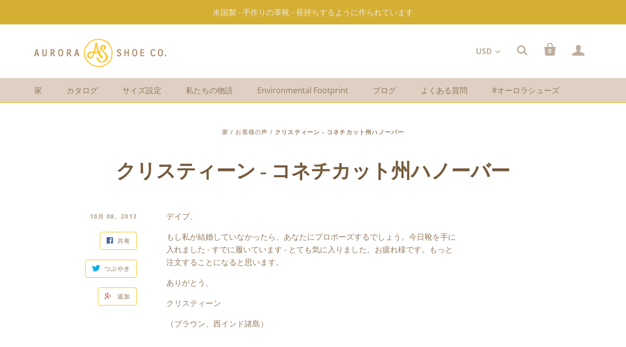

--- FILE ---
content_type: text/html; charset=utf-8
request_url: https://www.aurorashoeco.com/ja/blogs/testimonials/9498323-christine-hanover-ct
body_size: 14034
content:
<!doctype html>
<!--[if lt IE 7]><html class="no-js lt-ie10 lt-ie9 lt-ie8 lt-ie7" lang="en"> <![endif]-->
<!--[if IE 7]><html class="no-js lt-ie10 lt-ie9 lt-ie8" lang="en"> <![endif]-->
<!--[if IE 8]><html class="no-js lt-ie10 lt-ie9" lang="en"> <![endif]-->
<!--[if IE 9 ]><html class="ie9 lt-ie10 no-js"> <![endif]-->
<!--[if (gt IE 9)|!(IE)]><!--> <html class="no-js"> <!--<![endif]-->
<head>
<!-- Google tag (gtag.js) -->
<script async src="https://www.googletagmanager.com/gtag/js?id=G-FZGV53076T"></script>
<script>
  window.dataLayer = window.dataLayer || [];
  function gtag(){dataLayer.push(arguments);}
  gtag('js', new Date());

  gtag('config', 'G-FZGV53076T');
</script>
  <meta charset="utf-8">
  <meta http-equiv="X-UA-Compatible" content="IE=edge,chrome=1">

  
    <title>クリスティーン - コネチカット州ハノーバー | Aurora Shoe Co.</title>
  

  
    <link rel="shortcut icon" href="//www.aurorashoeco.com/cdn/shop/files/A-S_32x32.jpg?v=1666617214" type="image/png" />
  

  
    <meta name="description" content="デイブ、 もし私が結婚していなかったら、あなたにプロポーズするでしょう。今日靴を手に入れました - すでに履いています - とても気に入りました。お疲れ様です。もっと注文することになると思います。 ありがとう、 クリスティーン （ブラウン、西インド諸島）" />
  

  
    <link rel="canonical" href="https://www.aurorashoeco.com/ja/blogs/testimonials/9498323-christine-hanover-ct" />
  

  <meta name="viewport" content="width=device-width,initial-scale=1" />

  <script>window.performance && window.performance.mark && window.performance.mark('shopify.content_for_header.start');</script><meta name="google-site-verification" content="b8Ax30TU9F6JCGToGvDoFmOLeTaLRhf4INcv8e7cR7M">
<meta name="google-site-verification" content="UVDfv_XTw2IxIjBWOQn62bUfSRavRMrWFuNOClDTXP8">
<meta id="shopify-digital-wallet" name="shopify-digital-wallet" content="/2010024/digital_wallets/dialog">
<meta name="shopify-checkout-api-token" content="eed09fe64e1b9fa2af6e83a475781e4b">
<meta id="in-context-paypal-metadata" data-shop-id="2010024" data-venmo-supported="false" data-environment="production" data-locale="ja_JP" data-paypal-v4="true" data-currency="USD">
<link rel="alternate" type="application/atom+xml" title="Feed" href="/ja/blogs/testimonials.atom" />
<link rel="alternate" hreflang="x-default" href="https://www.aurorashoeco.com/blogs/testimonials/9498323-christine-hanover-ct">
<link rel="alternate" hreflang="en" href="https://www.aurorashoeco.com/blogs/testimonials/9498323-christine-hanover-ct">
<link rel="alternate" hreflang="ja" href="https://www.aurorashoeco.com/ja/blogs/testimonials/9498323-christine-hanover-ct">
<link rel="alternate" hreflang="zh-Hans" href="https://www.aurorashoeco.com/zh/blogs/testimonials/9498323-christine-hanover-ct">
<link rel="alternate" hreflang="zh-Hans-AD" href="https://www.aurorashoeco.com/zh/blogs/testimonials/9498323-christine-hanover-ct">
<link rel="alternate" hreflang="zh-Hans-AE" href="https://www.aurorashoeco.com/zh/blogs/testimonials/9498323-christine-hanover-ct">
<link rel="alternate" hreflang="zh-Hans-AG" href="https://www.aurorashoeco.com/zh/blogs/testimonials/9498323-christine-hanover-ct">
<link rel="alternate" hreflang="zh-Hans-AI" href="https://www.aurorashoeco.com/zh/blogs/testimonials/9498323-christine-hanover-ct">
<link rel="alternate" hreflang="zh-Hans-AL" href="https://www.aurorashoeco.com/zh/blogs/testimonials/9498323-christine-hanover-ct">
<link rel="alternate" hreflang="zh-Hans-AM" href="https://www.aurorashoeco.com/zh/blogs/testimonials/9498323-christine-hanover-ct">
<link rel="alternate" hreflang="zh-Hans-AO" href="https://www.aurorashoeco.com/zh/blogs/testimonials/9498323-christine-hanover-ct">
<link rel="alternate" hreflang="zh-Hans-AR" href="https://www.aurorashoeco.com/zh/blogs/testimonials/9498323-christine-hanover-ct">
<link rel="alternate" hreflang="zh-Hans-AT" href="https://www.aurorashoeco.com/zh/blogs/testimonials/9498323-christine-hanover-ct">
<link rel="alternate" hreflang="zh-Hans-AU" href="https://www.aurorashoeco.com/zh/blogs/testimonials/9498323-christine-hanover-ct">
<link rel="alternate" hreflang="zh-Hans-AW" href="https://www.aurorashoeco.com/zh/blogs/testimonials/9498323-christine-hanover-ct">
<link rel="alternate" hreflang="zh-Hans-AZ" href="https://www.aurorashoeco.com/zh/blogs/testimonials/9498323-christine-hanover-ct">
<link rel="alternate" hreflang="zh-Hans-BA" href="https://www.aurorashoeco.com/zh/blogs/testimonials/9498323-christine-hanover-ct">
<link rel="alternate" hreflang="zh-Hans-BB" href="https://www.aurorashoeco.com/zh/blogs/testimonials/9498323-christine-hanover-ct">
<link rel="alternate" hreflang="zh-Hans-BD" href="https://www.aurorashoeco.com/zh/blogs/testimonials/9498323-christine-hanover-ct">
<link rel="alternate" hreflang="zh-Hans-BE" href="https://www.aurorashoeco.com/zh/blogs/testimonials/9498323-christine-hanover-ct">
<link rel="alternate" hreflang="zh-Hans-BF" href="https://www.aurorashoeco.com/zh/blogs/testimonials/9498323-christine-hanover-ct">
<link rel="alternate" hreflang="zh-Hans-BG" href="https://www.aurorashoeco.com/zh/blogs/testimonials/9498323-christine-hanover-ct">
<link rel="alternate" hreflang="zh-Hans-BH" href="https://www.aurorashoeco.com/zh/blogs/testimonials/9498323-christine-hanover-ct">
<link rel="alternate" hreflang="zh-Hans-BI" href="https://www.aurorashoeco.com/zh/blogs/testimonials/9498323-christine-hanover-ct">
<link rel="alternate" hreflang="zh-Hans-BJ" href="https://www.aurorashoeco.com/zh/blogs/testimonials/9498323-christine-hanover-ct">
<link rel="alternate" hreflang="zh-Hans-BL" href="https://www.aurorashoeco.com/zh/blogs/testimonials/9498323-christine-hanover-ct">
<link rel="alternate" hreflang="zh-Hans-BM" href="https://www.aurorashoeco.com/zh/blogs/testimonials/9498323-christine-hanover-ct">
<link rel="alternate" hreflang="zh-Hans-BN" href="https://www.aurorashoeco.com/zh/blogs/testimonials/9498323-christine-hanover-ct">
<link rel="alternate" hreflang="zh-Hans-BO" href="https://www.aurorashoeco.com/zh/blogs/testimonials/9498323-christine-hanover-ct">
<link rel="alternate" hreflang="zh-Hans-BQ" href="https://www.aurorashoeco.com/zh/blogs/testimonials/9498323-christine-hanover-ct">
<link rel="alternate" hreflang="zh-Hans-BR" href="https://www.aurorashoeco.com/zh/blogs/testimonials/9498323-christine-hanover-ct">
<link rel="alternate" hreflang="zh-Hans-BS" href="https://www.aurorashoeco.com/zh/blogs/testimonials/9498323-christine-hanover-ct">
<link rel="alternate" hreflang="zh-Hans-BW" href="https://www.aurorashoeco.com/zh/blogs/testimonials/9498323-christine-hanover-ct">
<link rel="alternate" hreflang="zh-Hans-BZ" href="https://www.aurorashoeco.com/zh/blogs/testimonials/9498323-christine-hanover-ct">
<link rel="alternate" hreflang="zh-Hans-CA" href="https://www.aurorashoeco.com/zh/blogs/testimonials/9498323-christine-hanover-ct">
<link rel="alternate" hreflang="zh-Hans-CH" href="https://www.aurorashoeco.com/zh/blogs/testimonials/9498323-christine-hanover-ct">
<link rel="alternate" hreflang="zh-Hans-CK" href="https://www.aurorashoeco.com/zh/blogs/testimonials/9498323-christine-hanover-ct">
<link rel="alternate" hreflang="zh-Hans-CL" href="https://www.aurorashoeco.com/zh/blogs/testimonials/9498323-christine-hanover-ct">
<link rel="alternate" hreflang="zh-Hans-CM" href="https://www.aurorashoeco.com/zh/blogs/testimonials/9498323-christine-hanover-ct">
<link rel="alternate" hreflang="zh-Hans-CN" href="https://www.aurorashoeco.com/zh/blogs/testimonials/9498323-christine-hanover-ct">
<link rel="alternate" hreflang="zh-Hans-CO" href="https://www.aurorashoeco.com/zh/blogs/testimonials/9498323-christine-hanover-ct">
<link rel="alternate" hreflang="zh-Hans-CR" href="https://www.aurorashoeco.com/zh/blogs/testimonials/9498323-christine-hanover-ct">
<link rel="alternate" hreflang="zh-Hans-CV" href="https://www.aurorashoeco.com/zh/blogs/testimonials/9498323-christine-hanover-ct">
<link rel="alternate" hreflang="zh-Hans-CW" href="https://www.aurorashoeco.com/zh/blogs/testimonials/9498323-christine-hanover-ct">
<link rel="alternate" hreflang="zh-Hans-CY" href="https://www.aurorashoeco.com/zh/blogs/testimonials/9498323-christine-hanover-ct">
<link rel="alternate" hreflang="zh-Hans-CZ" href="https://www.aurorashoeco.com/zh/blogs/testimonials/9498323-christine-hanover-ct">
<link rel="alternate" hreflang="zh-Hans-DE" href="https://www.aurorashoeco.com/zh/blogs/testimonials/9498323-christine-hanover-ct">
<link rel="alternate" hreflang="zh-Hans-DJ" href="https://www.aurorashoeco.com/zh/blogs/testimonials/9498323-christine-hanover-ct">
<link rel="alternate" hreflang="zh-Hans-DK" href="https://www.aurorashoeco.com/zh/blogs/testimonials/9498323-christine-hanover-ct">
<link rel="alternate" hreflang="zh-Hans-DM" href="https://www.aurorashoeco.com/zh/blogs/testimonials/9498323-christine-hanover-ct">
<link rel="alternate" hreflang="zh-Hans-DO" href="https://www.aurorashoeco.com/zh/blogs/testimonials/9498323-christine-hanover-ct">
<link rel="alternate" hreflang="zh-Hans-DZ" href="https://www.aurorashoeco.com/zh/blogs/testimonials/9498323-christine-hanover-ct">
<link rel="alternate" hreflang="zh-Hans-EC" href="https://www.aurorashoeco.com/zh/blogs/testimonials/9498323-christine-hanover-ct">
<link rel="alternate" hreflang="zh-Hans-EE" href="https://www.aurorashoeco.com/zh/blogs/testimonials/9498323-christine-hanover-ct">
<link rel="alternate" hreflang="zh-Hans-EG" href="https://www.aurorashoeco.com/zh/blogs/testimonials/9498323-christine-hanover-ct">
<link rel="alternate" hreflang="zh-Hans-ES" href="https://www.aurorashoeco.com/zh/blogs/testimonials/9498323-christine-hanover-ct">
<link rel="alternate" hreflang="zh-Hans-ET" href="https://www.aurorashoeco.com/zh/blogs/testimonials/9498323-christine-hanover-ct">
<link rel="alternate" hreflang="zh-Hans-FI" href="https://www.aurorashoeco.com/zh/blogs/testimonials/9498323-christine-hanover-ct">
<link rel="alternate" hreflang="zh-Hans-FJ" href="https://www.aurorashoeco.com/zh/blogs/testimonials/9498323-christine-hanover-ct">
<link rel="alternate" hreflang="zh-Hans-FK" href="https://www.aurorashoeco.com/zh/blogs/testimonials/9498323-christine-hanover-ct">
<link rel="alternate" hreflang="zh-Hans-FO" href="https://www.aurorashoeco.com/zh/blogs/testimonials/9498323-christine-hanover-ct">
<link rel="alternate" hreflang="zh-Hans-FR" href="https://www.aurorashoeco.com/zh/blogs/testimonials/9498323-christine-hanover-ct">
<link rel="alternate" hreflang="zh-Hans-GA" href="https://www.aurorashoeco.com/zh/blogs/testimonials/9498323-christine-hanover-ct">
<link rel="alternate" hreflang="zh-Hans-GB" href="https://www.aurorashoeco.com/zh/blogs/testimonials/9498323-christine-hanover-ct">
<link rel="alternate" hreflang="zh-Hans-GD" href="https://www.aurorashoeco.com/zh/blogs/testimonials/9498323-christine-hanover-ct">
<link rel="alternate" hreflang="zh-Hans-GE" href="https://www.aurorashoeco.com/zh/blogs/testimonials/9498323-christine-hanover-ct">
<link rel="alternate" hreflang="zh-Hans-GF" href="https://www.aurorashoeco.com/zh/blogs/testimonials/9498323-christine-hanover-ct">
<link rel="alternate" hreflang="zh-Hans-GG" href="https://www.aurorashoeco.com/zh/blogs/testimonials/9498323-christine-hanover-ct">
<link rel="alternate" hreflang="zh-Hans-GH" href="https://www.aurorashoeco.com/zh/blogs/testimonials/9498323-christine-hanover-ct">
<link rel="alternate" hreflang="zh-Hans-GI" href="https://www.aurorashoeco.com/zh/blogs/testimonials/9498323-christine-hanover-ct">
<link rel="alternate" hreflang="zh-Hans-GL" href="https://www.aurorashoeco.com/zh/blogs/testimonials/9498323-christine-hanover-ct">
<link rel="alternate" hreflang="zh-Hans-GM" href="https://www.aurorashoeco.com/zh/blogs/testimonials/9498323-christine-hanover-ct">
<link rel="alternate" hreflang="zh-Hans-GN" href="https://www.aurorashoeco.com/zh/blogs/testimonials/9498323-christine-hanover-ct">
<link rel="alternate" hreflang="zh-Hans-GP" href="https://www.aurorashoeco.com/zh/blogs/testimonials/9498323-christine-hanover-ct">
<link rel="alternate" hreflang="zh-Hans-GQ" href="https://www.aurorashoeco.com/zh/blogs/testimonials/9498323-christine-hanover-ct">
<link rel="alternate" hreflang="zh-Hans-GR" href="https://www.aurorashoeco.com/zh/blogs/testimonials/9498323-christine-hanover-ct">
<link rel="alternate" hreflang="zh-Hans-GT" href="https://www.aurorashoeco.com/zh/blogs/testimonials/9498323-christine-hanover-ct">
<link rel="alternate" hreflang="zh-Hans-GW" href="https://www.aurorashoeco.com/zh/blogs/testimonials/9498323-christine-hanover-ct">
<link rel="alternate" hreflang="zh-Hans-GY" href="https://www.aurorashoeco.com/zh/blogs/testimonials/9498323-christine-hanover-ct">
<link rel="alternate" hreflang="zh-Hans-HK" href="https://www.aurorashoeco.com/zh/blogs/testimonials/9498323-christine-hanover-ct">
<link rel="alternate" hreflang="zh-Hans-HN" href="https://www.aurorashoeco.com/zh/blogs/testimonials/9498323-christine-hanover-ct">
<link rel="alternate" hreflang="zh-Hans-HR" href="https://www.aurorashoeco.com/zh/blogs/testimonials/9498323-christine-hanover-ct">
<link rel="alternate" hreflang="zh-Hans-HT" href="https://www.aurorashoeco.com/zh/blogs/testimonials/9498323-christine-hanover-ct">
<link rel="alternate" hreflang="zh-Hans-HU" href="https://www.aurorashoeco.com/zh/blogs/testimonials/9498323-christine-hanover-ct">
<link rel="alternate" hreflang="zh-Hans-ID" href="https://www.aurorashoeco.com/zh/blogs/testimonials/9498323-christine-hanover-ct">
<link rel="alternate" hreflang="zh-Hans-IE" href="https://www.aurorashoeco.com/zh/blogs/testimonials/9498323-christine-hanover-ct">
<link rel="alternate" hreflang="zh-Hans-IL" href="https://www.aurorashoeco.com/zh/blogs/testimonials/9498323-christine-hanover-ct">
<link rel="alternate" hreflang="zh-Hans-IN" href="https://www.aurorashoeco.com/zh/blogs/testimonials/9498323-christine-hanover-ct">
<link rel="alternate" hreflang="zh-Hans-IS" href="https://www.aurorashoeco.com/zh/blogs/testimonials/9498323-christine-hanover-ct">
<link rel="alternate" hreflang="zh-Hans-IT" href="https://www.aurorashoeco.com/zh/blogs/testimonials/9498323-christine-hanover-ct">
<link rel="alternate" hreflang="zh-Hans-JE" href="https://www.aurorashoeco.com/zh/blogs/testimonials/9498323-christine-hanover-ct">
<link rel="alternate" hreflang="zh-Hans-JM" href="https://www.aurorashoeco.com/zh/blogs/testimonials/9498323-christine-hanover-ct">
<link rel="alternate" hreflang="zh-Hans-JO" href="https://www.aurorashoeco.com/zh/blogs/testimonials/9498323-christine-hanover-ct">
<link rel="alternate" hreflang="zh-Hans-JP" href="https://www.aurorashoeco.com/zh/blogs/testimonials/9498323-christine-hanover-ct">
<link rel="alternate" hreflang="zh-Hans-KE" href="https://www.aurorashoeco.com/zh/blogs/testimonials/9498323-christine-hanover-ct">
<link rel="alternate" hreflang="zh-Hans-KG" href="https://www.aurorashoeco.com/zh/blogs/testimonials/9498323-christine-hanover-ct">
<link rel="alternate" hreflang="zh-Hans-KH" href="https://www.aurorashoeco.com/zh/blogs/testimonials/9498323-christine-hanover-ct">
<link rel="alternate" hreflang="zh-Hans-KI" href="https://www.aurorashoeco.com/zh/blogs/testimonials/9498323-christine-hanover-ct">
<link rel="alternate" hreflang="zh-Hans-KM" href="https://www.aurorashoeco.com/zh/blogs/testimonials/9498323-christine-hanover-ct">
<link rel="alternate" hreflang="zh-Hans-KN" href="https://www.aurorashoeco.com/zh/blogs/testimonials/9498323-christine-hanover-ct">
<link rel="alternate" hreflang="zh-Hans-KR" href="https://www.aurorashoeco.com/zh/blogs/testimonials/9498323-christine-hanover-ct">
<link rel="alternate" hreflang="zh-Hans-KW" href="https://www.aurorashoeco.com/zh/blogs/testimonials/9498323-christine-hanover-ct">
<link rel="alternate" hreflang="zh-Hans-KY" href="https://www.aurorashoeco.com/zh/blogs/testimonials/9498323-christine-hanover-ct">
<link rel="alternate" hreflang="zh-Hans-KZ" href="https://www.aurorashoeco.com/zh/blogs/testimonials/9498323-christine-hanover-ct">
<link rel="alternate" hreflang="zh-Hans-LA" href="https://www.aurorashoeco.com/zh/blogs/testimonials/9498323-christine-hanover-ct">
<link rel="alternate" hreflang="zh-Hans-LC" href="https://www.aurorashoeco.com/zh/blogs/testimonials/9498323-christine-hanover-ct">
<link rel="alternate" hreflang="zh-Hans-LI" href="https://www.aurorashoeco.com/zh/blogs/testimonials/9498323-christine-hanover-ct">
<link rel="alternate" hreflang="zh-Hans-LK" href="https://www.aurorashoeco.com/zh/blogs/testimonials/9498323-christine-hanover-ct">
<link rel="alternate" hreflang="zh-Hans-LS" href="https://www.aurorashoeco.com/zh/blogs/testimonials/9498323-christine-hanover-ct">
<link rel="alternate" hreflang="zh-Hans-LT" href="https://www.aurorashoeco.com/zh/blogs/testimonials/9498323-christine-hanover-ct">
<link rel="alternate" hreflang="zh-Hans-LU" href="https://www.aurorashoeco.com/zh/blogs/testimonials/9498323-christine-hanover-ct">
<link rel="alternate" hreflang="zh-Hans-LV" href="https://www.aurorashoeco.com/zh/blogs/testimonials/9498323-christine-hanover-ct">
<link rel="alternate" hreflang="zh-Hans-MA" href="https://www.aurorashoeco.com/zh/blogs/testimonials/9498323-christine-hanover-ct">
<link rel="alternate" hreflang="zh-Hans-MC" href="https://www.aurorashoeco.com/zh/blogs/testimonials/9498323-christine-hanover-ct">
<link rel="alternate" hreflang="zh-Hans-MD" href="https://www.aurorashoeco.com/zh/blogs/testimonials/9498323-christine-hanover-ct">
<link rel="alternate" hreflang="zh-Hans-ME" href="https://www.aurorashoeco.com/zh/blogs/testimonials/9498323-christine-hanover-ct">
<link rel="alternate" hreflang="zh-Hans-MF" href="https://www.aurorashoeco.com/zh/blogs/testimonials/9498323-christine-hanover-ct">
<link rel="alternate" hreflang="zh-Hans-MG" href="https://www.aurorashoeco.com/zh/blogs/testimonials/9498323-christine-hanover-ct">
<link rel="alternate" hreflang="zh-Hans-MK" href="https://www.aurorashoeco.com/zh/blogs/testimonials/9498323-christine-hanover-ct">
<link rel="alternate" hreflang="zh-Hans-MN" href="https://www.aurorashoeco.com/zh/blogs/testimonials/9498323-christine-hanover-ct">
<link rel="alternate" hreflang="zh-Hans-MO" href="https://www.aurorashoeco.com/zh/blogs/testimonials/9498323-christine-hanover-ct">
<link rel="alternate" hreflang="zh-Hans-MQ" href="https://www.aurorashoeco.com/zh/blogs/testimonials/9498323-christine-hanover-ct">
<link rel="alternate" hreflang="zh-Hans-MR" href="https://www.aurorashoeco.com/zh/blogs/testimonials/9498323-christine-hanover-ct">
<link rel="alternate" hreflang="zh-Hans-MS" href="https://www.aurorashoeco.com/zh/blogs/testimonials/9498323-christine-hanover-ct">
<link rel="alternate" hreflang="zh-Hans-MT" href="https://www.aurorashoeco.com/zh/blogs/testimonials/9498323-christine-hanover-ct">
<link rel="alternate" hreflang="zh-Hans-MU" href="https://www.aurorashoeco.com/zh/blogs/testimonials/9498323-christine-hanover-ct">
<link rel="alternate" hreflang="zh-Hans-MV" href="https://www.aurorashoeco.com/zh/blogs/testimonials/9498323-christine-hanover-ct">
<link rel="alternate" hreflang="zh-Hans-MW" href="https://www.aurorashoeco.com/zh/blogs/testimonials/9498323-christine-hanover-ct">
<link rel="alternate" hreflang="zh-Hans-MX" href="https://www.aurorashoeco.com/zh/blogs/testimonials/9498323-christine-hanover-ct">
<link rel="alternate" hreflang="zh-Hans-MY" href="https://www.aurorashoeco.com/zh/blogs/testimonials/9498323-christine-hanover-ct">
<link rel="alternate" hreflang="zh-Hans-MZ" href="https://www.aurorashoeco.com/zh/blogs/testimonials/9498323-christine-hanover-ct">
<link rel="alternate" hreflang="zh-Hans-NA" href="https://www.aurorashoeco.com/zh/blogs/testimonials/9498323-christine-hanover-ct">
<link rel="alternate" hreflang="zh-Hans-NC" href="https://www.aurorashoeco.com/zh/blogs/testimonials/9498323-christine-hanover-ct">
<link rel="alternate" hreflang="zh-Hans-NG" href="https://www.aurorashoeco.com/zh/blogs/testimonials/9498323-christine-hanover-ct">
<link rel="alternate" hreflang="zh-Hans-NI" href="https://www.aurorashoeco.com/zh/blogs/testimonials/9498323-christine-hanover-ct">
<link rel="alternate" hreflang="zh-Hans-NL" href="https://www.aurorashoeco.com/zh/blogs/testimonials/9498323-christine-hanover-ct">
<link rel="alternate" hreflang="zh-Hans-NO" href="https://www.aurorashoeco.com/zh/blogs/testimonials/9498323-christine-hanover-ct">
<link rel="alternate" hreflang="zh-Hans-NP" href="https://www.aurorashoeco.com/zh/blogs/testimonials/9498323-christine-hanover-ct">
<link rel="alternate" hreflang="zh-Hans-NR" href="https://www.aurorashoeco.com/zh/blogs/testimonials/9498323-christine-hanover-ct">
<link rel="alternate" hreflang="zh-Hans-NU" href="https://www.aurorashoeco.com/zh/blogs/testimonials/9498323-christine-hanover-ct">
<link rel="alternate" hreflang="zh-Hans-NZ" href="https://www.aurorashoeco.com/zh/blogs/testimonials/9498323-christine-hanover-ct">
<link rel="alternate" hreflang="zh-Hans-OM" href="https://www.aurorashoeco.com/zh/blogs/testimonials/9498323-christine-hanover-ct">
<link rel="alternate" hreflang="zh-Hans-PA" href="https://www.aurorashoeco.com/zh/blogs/testimonials/9498323-christine-hanover-ct">
<link rel="alternate" hreflang="zh-Hans-PE" href="https://www.aurorashoeco.com/zh/blogs/testimonials/9498323-christine-hanover-ct">
<link rel="alternate" hreflang="zh-Hans-PF" href="https://www.aurorashoeco.com/zh/blogs/testimonials/9498323-christine-hanover-ct">
<link rel="alternate" hreflang="zh-Hans-PG" href="https://www.aurorashoeco.com/zh/blogs/testimonials/9498323-christine-hanover-ct">
<link rel="alternate" hreflang="zh-Hans-PH" href="https://www.aurorashoeco.com/zh/blogs/testimonials/9498323-christine-hanover-ct">
<link rel="alternate" hreflang="zh-Hans-PK" href="https://www.aurorashoeco.com/zh/blogs/testimonials/9498323-christine-hanover-ct">
<link rel="alternate" hreflang="zh-Hans-PL" href="https://www.aurorashoeco.com/zh/blogs/testimonials/9498323-christine-hanover-ct">
<link rel="alternate" hreflang="zh-Hans-PT" href="https://www.aurorashoeco.com/zh/blogs/testimonials/9498323-christine-hanover-ct">
<link rel="alternate" hreflang="zh-Hans-PY" href="https://www.aurorashoeco.com/zh/blogs/testimonials/9498323-christine-hanover-ct">
<link rel="alternate" hreflang="zh-Hans-QA" href="https://www.aurorashoeco.com/zh/blogs/testimonials/9498323-christine-hanover-ct">
<link rel="alternate" hreflang="zh-Hans-RE" href="https://www.aurorashoeco.com/zh/blogs/testimonials/9498323-christine-hanover-ct">
<link rel="alternate" hreflang="zh-Hans-RO" href="https://www.aurorashoeco.com/zh/blogs/testimonials/9498323-christine-hanover-ct">
<link rel="alternate" hreflang="zh-Hans-RS" href="https://www.aurorashoeco.com/zh/blogs/testimonials/9498323-christine-hanover-ct">
<link rel="alternate" hreflang="zh-Hans-RW" href="https://www.aurorashoeco.com/zh/blogs/testimonials/9498323-christine-hanover-ct">
<link rel="alternate" hreflang="zh-Hans-SA" href="https://www.aurorashoeco.com/zh/blogs/testimonials/9498323-christine-hanover-ct">
<link rel="alternate" hreflang="zh-Hans-SB" href="https://www.aurorashoeco.com/zh/blogs/testimonials/9498323-christine-hanover-ct">
<link rel="alternate" hreflang="zh-Hans-SC" href="https://www.aurorashoeco.com/zh/blogs/testimonials/9498323-christine-hanover-ct">
<link rel="alternate" hreflang="zh-Hans-SE" href="https://www.aurorashoeco.com/zh/blogs/testimonials/9498323-christine-hanover-ct">
<link rel="alternate" hreflang="zh-Hans-SG" href="https://www.aurorashoeco.com/zh/blogs/testimonials/9498323-christine-hanover-ct">
<link rel="alternate" hreflang="zh-Hans-SI" href="https://www.aurorashoeco.com/zh/blogs/testimonials/9498323-christine-hanover-ct">
<link rel="alternate" hreflang="zh-Hans-SK" href="https://www.aurorashoeco.com/zh/blogs/testimonials/9498323-christine-hanover-ct">
<link rel="alternate" hreflang="zh-Hans-SL" href="https://www.aurorashoeco.com/zh/blogs/testimonials/9498323-christine-hanover-ct">
<link rel="alternate" hreflang="zh-Hans-SM" href="https://www.aurorashoeco.com/zh/blogs/testimonials/9498323-christine-hanover-ct">
<link rel="alternate" hreflang="zh-Hans-SN" href="https://www.aurorashoeco.com/zh/blogs/testimonials/9498323-christine-hanover-ct">
<link rel="alternate" hreflang="zh-Hans-SR" href="https://www.aurorashoeco.com/zh/blogs/testimonials/9498323-christine-hanover-ct">
<link rel="alternate" hreflang="zh-Hans-ST" href="https://www.aurorashoeco.com/zh/blogs/testimonials/9498323-christine-hanover-ct">
<link rel="alternate" hreflang="zh-Hans-SV" href="https://www.aurorashoeco.com/zh/blogs/testimonials/9498323-christine-hanover-ct">
<link rel="alternate" hreflang="zh-Hans-SZ" href="https://www.aurorashoeco.com/zh/blogs/testimonials/9498323-christine-hanover-ct">
<link rel="alternate" hreflang="zh-Hans-TC" href="https://www.aurorashoeco.com/zh/blogs/testimonials/9498323-christine-hanover-ct">
<link rel="alternate" hreflang="zh-Hans-TD" href="https://www.aurorashoeco.com/zh/blogs/testimonials/9498323-christine-hanover-ct">
<link rel="alternate" hreflang="zh-Hans-TG" href="https://www.aurorashoeco.com/zh/blogs/testimonials/9498323-christine-hanover-ct">
<link rel="alternate" hreflang="zh-Hans-TH" href="https://www.aurorashoeco.com/zh/blogs/testimonials/9498323-christine-hanover-ct">
<link rel="alternate" hreflang="zh-Hans-TL" href="https://www.aurorashoeco.com/zh/blogs/testimonials/9498323-christine-hanover-ct">
<link rel="alternate" hreflang="zh-Hans-TN" href="https://www.aurorashoeco.com/zh/blogs/testimonials/9498323-christine-hanover-ct">
<link rel="alternate" hreflang="zh-Hans-TO" href="https://www.aurorashoeco.com/zh/blogs/testimonials/9498323-christine-hanover-ct">
<link rel="alternate" hreflang="zh-Hans-TT" href="https://www.aurorashoeco.com/zh/blogs/testimonials/9498323-christine-hanover-ct">
<link rel="alternate" hreflang="zh-Hans-TV" href="https://www.aurorashoeco.com/zh/blogs/testimonials/9498323-christine-hanover-ct">
<link rel="alternate" hreflang="zh-Hans-TW" href="https://www.aurorashoeco.com/zh/blogs/testimonials/9498323-christine-hanover-ct">
<link rel="alternate" hreflang="zh-Hans-TZ" href="https://www.aurorashoeco.com/zh/blogs/testimonials/9498323-christine-hanover-ct">
<link rel="alternate" hreflang="zh-Hans-UG" href="https://www.aurorashoeco.com/zh/blogs/testimonials/9498323-christine-hanover-ct">
<link rel="alternate" hreflang="zh-Hans-US" href="https://www.aurorashoeco.com/zh/blogs/testimonials/9498323-christine-hanover-ct">
<link rel="alternate" hreflang="zh-Hans-UY" href="https://www.aurorashoeco.com/zh/blogs/testimonials/9498323-christine-hanover-ct">
<link rel="alternate" hreflang="zh-Hans-UZ" href="https://www.aurorashoeco.com/zh/blogs/testimonials/9498323-christine-hanover-ct">
<link rel="alternate" hreflang="zh-Hans-VC" href="https://www.aurorashoeco.com/zh/blogs/testimonials/9498323-christine-hanover-ct">
<link rel="alternate" hreflang="zh-Hans-VG" href="https://www.aurorashoeco.com/zh/blogs/testimonials/9498323-christine-hanover-ct">
<link rel="alternate" hreflang="zh-Hans-VN" href="https://www.aurorashoeco.com/zh/blogs/testimonials/9498323-christine-hanover-ct">
<link rel="alternate" hreflang="zh-Hans-VU" href="https://www.aurorashoeco.com/zh/blogs/testimonials/9498323-christine-hanover-ct">
<link rel="alternate" hreflang="zh-Hans-WS" href="https://www.aurorashoeco.com/zh/blogs/testimonials/9498323-christine-hanover-ct">
<link rel="alternate" hreflang="zh-Hans-YT" href="https://www.aurorashoeco.com/zh/blogs/testimonials/9498323-christine-hanover-ct">
<link rel="alternate" hreflang="zh-Hans-ZA" href="https://www.aurorashoeco.com/zh/blogs/testimonials/9498323-christine-hanover-ct">
<link rel="alternate" hreflang="zh-Hans-ZM" href="https://www.aurorashoeco.com/zh/blogs/testimonials/9498323-christine-hanover-ct">
<script async="async" src="/checkouts/internal/preloads.js?locale=ja-US"></script>
<link rel="preconnect" href="https://shop.app" crossorigin="anonymous">
<script async="async" src="https://shop.app/checkouts/internal/preloads.js?locale=ja-US&shop_id=2010024" crossorigin="anonymous"></script>
<script id="apple-pay-shop-capabilities" type="application/json">{"shopId":2010024,"countryCode":"US","currencyCode":"USD","merchantCapabilities":["supports3DS"],"merchantId":"gid:\/\/shopify\/Shop\/2010024","merchantName":"Aurora Shoe Co.","requiredBillingContactFields":["postalAddress","email"],"requiredShippingContactFields":["postalAddress","email"],"shippingType":"shipping","supportedNetworks":["visa","masterCard","amex","discover","elo","jcb"],"total":{"type":"pending","label":"Aurora Shoe Co.","amount":"1.00"},"shopifyPaymentsEnabled":true,"supportsSubscriptions":true}</script>
<script id="shopify-features" type="application/json">{"accessToken":"eed09fe64e1b9fa2af6e83a475781e4b","betas":["rich-media-storefront-analytics"],"domain":"www.aurorashoeco.com","predictiveSearch":true,"shopId":2010024,"locale":"ja"}</script>
<script>var Shopify = Shopify || {};
Shopify.shop = "aurorashoeco.myshopify.com";
Shopify.locale = "ja";
Shopify.currency = {"active":"USD","rate":"1.0"};
Shopify.country = "US";
Shopify.theme = {"name":"Copy of Startup","id":136573092135,"schema_name":"Startup","schema_version":"8.4.6","theme_store_id":652,"role":"main"};
Shopify.theme.handle = "null";
Shopify.theme.style = {"id":null,"handle":null};
Shopify.cdnHost = "www.aurorashoeco.com/cdn";
Shopify.routes = Shopify.routes || {};
Shopify.routes.root = "/ja/";</script>
<script type="module">!function(o){(o.Shopify=o.Shopify||{}).modules=!0}(window);</script>
<script>!function(o){function n(){var o=[];function n(){o.push(Array.prototype.slice.apply(arguments))}return n.q=o,n}var t=o.Shopify=o.Shopify||{};t.loadFeatures=n(),t.autoloadFeatures=n()}(window);</script>
<script>
  window.ShopifyPay = window.ShopifyPay || {};
  window.ShopifyPay.apiHost = "shop.app\/pay";
  window.ShopifyPay.redirectState = null;
</script>
<script id="shop-js-analytics" type="application/json">{"pageType":"article"}</script>
<script defer="defer" async type="module" src="//www.aurorashoeco.com/cdn/shopifycloud/shop-js/modules/v2/client.init-shop-cart-sync_Cun6Ba8E.ja.esm.js"></script>
<script defer="defer" async type="module" src="//www.aurorashoeco.com/cdn/shopifycloud/shop-js/modules/v2/chunk.common_DGWubyOB.esm.js"></script>
<script type="module">
  await import("//www.aurorashoeco.com/cdn/shopifycloud/shop-js/modules/v2/client.init-shop-cart-sync_Cun6Ba8E.ja.esm.js");
await import("//www.aurorashoeco.com/cdn/shopifycloud/shop-js/modules/v2/chunk.common_DGWubyOB.esm.js");

  window.Shopify.SignInWithShop?.initShopCartSync?.({"fedCMEnabled":true,"windoidEnabled":true});

</script>
<script>
  window.Shopify = window.Shopify || {};
  if (!window.Shopify.featureAssets) window.Shopify.featureAssets = {};
  window.Shopify.featureAssets['shop-js'] = {"shop-cart-sync":["modules/v2/client.shop-cart-sync_kpadWrR6.ja.esm.js","modules/v2/chunk.common_DGWubyOB.esm.js"],"init-fed-cm":["modules/v2/client.init-fed-cm_deEwcgdG.ja.esm.js","modules/v2/chunk.common_DGWubyOB.esm.js"],"shop-button":["modules/v2/client.shop-button_Bgl7Akkx.ja.esm.js","modules/v2/chunk.common_DGWubyOB.esm.js"],"shop-cash-offers":["modules/v2/client.shop-cash-offers_CGfJizyJ.ja.esm.js","modules/v2/chunk.common_DGWubyOB.esm.js","modules/v2/chunk.modal_Ba7vk6QP.esm.js"],"init-windoid":["modules/v2/client.init-windoid_DLaIoEuB.ja.esm.js","modules/v2/chunk.common_DGWubyOB.esm.js"],"shop-toast-manager":["modules/v2/client.shop-toast-manager_BZdAlEPY.ja.esm.js","modules/v2/chunk.common_DGWubyOB.esm.js"],"init-shop-email-lookup-coordinator":["modules/v2/client.init-shop-email-lookup-coordinator_BxGPdBrh.ja.esm.js","modules/v2/chunk.common_DGWubyOB.esm.js"],"init-shop-cart-sync":["modules/v2/client.init-shop-cart-sync_Cun6Ba8E.ja.esm.js","modules/v2/chunk.common_DGWubyOB.esm.js"],"avatar":["modules/v2/client.avatar_BTnouDA3.ja.esm.js"],"pay-button":["modules/v2/client.pay-button_iRJggQYg.ja.esm.js","modules/v2/chunk.common_DGWubyOB.esm.js"],"init-customer-accounts":["modules/v2/client.init-customer-accounts_BbQrQ-BF.ja.esm.js","modules/v2/client.shop-login-button_CXxZBmJa.ja.esm.js","modules/v2/chunk.common_DGWubyOB.esm.js","modules/v2/chunk.modal_Ba7vk6QP.esm.js"],"init-shop-for-new-customer-accounts":["modules/v2/client.init-shop-for-new-customer-accounts_48e-446J.ja.esm.js","modules/v2/client.shop-login-button_CXxZBmJa.ja.esm.js","modules/v2/chunk.common_DGWubyOB.esm.js","modules/v2/chunk.modal_Ba7vk6QP.esm.js"],"shop-login-button":["modules/v2/client.shop-login-button_CXxZBmJa.ja.esm.js","modules/v2/chunk.common_DGWubyOB.esm.js","modules/v2/chunk.modal_Ba7vk6QP.esm.js"],"init-customer-accounts-sign-up":["modules/v2/client.init-customer-accounts-sign-up_Bb65hYMR.ja.esm.js","modules/v2/client.shop-login-button_CXxZBmJa.ja.esm.js","modules/v2/chunk.common_DGWubyOB.esm.js","modules/v2/chunk.modal_Ba7vk6QP.esm.js"],"shop-follow-button":["modules/v2/client.shop-follow-button_BO2OQvUT.ja.esm.js","modules/v2/chunk.common_DGWubyOB.esm.js","modules/v2/chunk.modal_Ba7vk6QP.esm.js"],"checkout-modal":["modules/v2/client.checkout-modal__QRFVvMA.ja.esm.js","modules/v2/chunk.common_DGWubyOB.esm.js","modules/v2/chunk.modal_Ba7vk6QP.esm.js"],"lead-capture":["modules/v2/client.lead-capture_Be4qr8sG.ja.esm.js","modules/v2/chunk.common_DGWubyOB.esm.js","modules/v2/chunk.modal_Ba7vk6QP.esm.js"],"shop-login":["modules/v2/client.shop-login_BCaq99Td.ja.esm.js","modules/v2/chunk.common_DGWubyOB.esm.js","modules/v2/chunk.modal_Ba7vk6QP.esm.js"],"payment-terms":["modules/v2/client.payment-terms_C-1Cu6jg.ja.esm.js","modules/v2/chunk.common_DGWubyOB.esm.js","modules/v2/chunk.modal_Ba7vk6QP.esm.js"]};
</script>
<script>(function() {
  var isLoaded = false;
  function asyncLoad() {
    if (isLoaded) return;
    isLoaded = true;
    var urls = ["https:\/\/cdn.etsy.reputon.com\/assets\/widget.js?shop=aurorashoeco.myshopify.com","https:\/\/cdn.nfcube.com\/instafeed-27ba43005201a41c245f9e39b35ef547.js?shop=aurorashoeco.myshopify.com"];
    for (var i = 0; i < urls.length; i++) {
      var s = document.createElement('script');
      s.type = 'text/javascript';
      s.async = true;
      s.src = urls[i];
      var x = document.getElementsByTagName('script')[0];
      x.parentNode.insertBefore(s, x);
    }
  };
  if(window.attachEvent) {
    window.attachEvent('onload', asyncLoad);
  } else {
    window.addEventListener('load', asyncLoad, false);
  }
})();</script>
<script id="__st">var __st={"a":2010024,"offset":-18000,"reqid":"34c19edf-25a1-472b-9b0d-c17947de1426-1768602423","pageurl":"www.aurorashoeco.com\/ja\/blogs\/testimonials\/9498323-christine-hanover-ct","s":"articles-9498323","u":"755d2391c62a","p":"article","rtyp":"article","rid":9498323};</script>
<script>window.ShopifyPaypalV4VisibilityTracking = true;</script>
<script id="captcha-bootstrap">!function(){'use strict';const t='contact',e='account',n='new_comment',o=[[t,t],['blogs',n],['comments',n],[t,'customer']],c=[[e,'customer_login'],[e,'guest_login'],[e,'recover_customer_password'],[e,'create_customer']],r=t=>t.map((([t,e])=>`form[action*='/${t}']:not([data-nocaptcha='true']) input[name='form_type'][value='${e}']`)).join(','),a=t=>()=>t?[...document.querySelectorAll(t)].map((t=>t.form)):[];function s(){const t=[...o],e=r(t);return a(e)}const i='password',u='form_key',d=['recaptcha-v3-token','g-recaptcha-response','h-captcha-response',i],f=()=>{try{return window.sessionStorage}catch{return}},m='__shopify_v',_=t=>t.elements[u];function p(t,e,n=!1){try{const o=window.sessionStorage,c=JSON.parse(o.getItem(e)),{data:r}=function(t){const{data:e,action:n}=t;return t[m]||n?{data:e,action:n}:{data:t,action:n}}(c);for(const[e,n]of Object.entries(r))t.elements[e]&&(t.elements[e].value=n);n&&o.removeItem(e)}catch(o){console.error('form repopulation failed',{error:o})}}const l='form_type',E='cptcha';function T(t){t.dataset[E]=!0}const w=window,h=w.document,L='Shopify',v='ce_forms',y='captcha';let A=!1;((t,e)=>{const n=(g='f06e6c50-85a8-45c8-87d0-21a2b65856fe',I='https://cdn.shopify.com/shopifycloud/storefront-forms-hcaptcha/ce_storefront_forms_captcha_hcaptcha.v1.5.2.iife.js',D={infoText:'hCaptchaによる保護',privacyText:'プライバシー',termsText:'利用規約'},(t,e,n)=>{const o=w[L][v],c=o.bindForm;if(c)return c(t,g,e,D).then(n);var r;o.q.push([[t,g,e,D],n]),r=I,A||(h.body.append(Object.assign(h.createElement('script'),{id:'captcha-provider',async:!0,src:r})),A=!0)});var g,I,D;w[L]=w[L]||{},w[L][v]=w[L][v]||{},w[L][v].q=[],w[L][y]=w[L][y]||{},w[L][y].protect=function(t,e){n(t,void 0,e),T(t)},Object.freeze(w[L][y]),function(t,e,n,w,h,L){const[v,y,A,g]=function(t,e,n){const i=e?o:[],u=t?c:[],d=[...i,...u],f=r(d),m=r(i),_=r(d.filter((([t,e])=>n.includes(e))));return[a(f),a(m),a(_),s()]}(w,h,L),I=t=>{const e=t.target;return e instanceof HTMLFormElement?e:e&&e.form},D=t=>v().includes(t);t.addEventListener('submit',(t=>{const e=I(t);if(!e)return;const n=D(e)&&!e.dataset.hcaptchaBound&&!e.dataset.recaptchaBound,o=_(e),c=g().includes(e)&&(!o||!o.value);(n||c)&&t.preventDefault(),c&&!n&&(function(t){try{if(!f())return;!function(t){const e=f();if(!e)return;const n=_(t);if(!n)return;const o=n.value;o&&e.removeItem(o)}(t);const e=Array.from(Array(32),(()=>Math.random().toString(36)[2])).join('');!function(t,e){_(t)||t.append(Object.assign(document.createElement('input'),{type:'hidden',name:u})),t.elements[u].value=e}(t,e),function(t,e){const n=f();if(!n)return;const o=[...t.querySelectorAll(`input[type='${i}']`)].map((({name:t})=>t)),c=[...d,...o],r={};for(const[a,s]of new FormData(t).entries())c.includes(a)||(r[a]=s);n.setItem(e,JSON.stringify({[m]:1,action:t.action,data:r}))}(t,e)}catch(e){console.error('failed to persist form',e)}}(e),e.submit())}));const S=(t,e)=>{t&&!t.dataset[E]&&(n(t,e.some((e=>e===t))),T(t))};for(const o of['focusin','change'])t.addEventListener(o,(t=>{const e=I(t);D(e)&&S(e,y())}));const B=e.get('form_key'),M=e.get(l),P=B&&M;t.addEventListener('DOMContentLoaded',(()=>{const t=y();if(P)for(const e of t)e.elements[l].value===M&&p(e,B);[...new Set([...A(),...v().filter((t=>'true'===t.dataset.shopifyCaptcha))])].forEach((e=>S(e,t)))}))}(h,new URLSearchParams(w.location.search),n,t,e,['guest_login'])})(!0,!0)}();</script>
<script integrity="sha256-4kQ18oKyAcykRKYeNunJcIwy7WH5gtpwJnB7kiuLZ1E=" data-source-attribution="shopify.loadfeatures" defer="defer" src="//www.aurorashoeco.com/cdn/shopifycloud/storefront/assets/storefront/load_feature-a0a9edcb.js" crossorigin="anonymous"></script>
<script crossorigin="anonymous" defer="defer" src="//www.aurorashoeco.com/cdn/shopifycloud/storefront/assets/shopify_pay/storefront-65b4c6d7.js?v=20250812"></script>
<script data-source-attribution="shopify.dynamic_checkout.dynamic.init">var Shopify=Shopify||{};Shopify.PaymentButton=Shopify.PaymentButton||{isStorefrontPortableWallets:!0,init:function(){window.Shopify.PaymentButton.init=function(){};var t=document.createElement("script");t.src="https://www.aurorashoeco.com/cdn/shopifycloud/portable-wallets/latest/portable-wallets.ja.js",t.type="module",document.head.appendChild(t)}};
</script>
<script data-source-attribution="shopify.dynamic_checkout.buyer_consent">
  function portableWalletsHideBuyerConsent(e){var t=document.getElementById("shopify-buyer-consent"),n=document.getElementById("shopify-subscription-policy-button");t&&n&&(t.classList.add("hidden"),t.setAttribute("aria-hidden","true"),n.removeEventListener("click",e))}function portableWalletsShowBuyerConsent(e){var t=document.getElementById("shopify-buyer-consent"),n=document.getElementById("shopify-subscription-policy-button");t&&n&&(t.classList.remove("hidden"),t.removeAttribute("aria-hidden"),n.addEventListener("click",e))}window.Shopify?.PaymentButton&&(window.Shopify.PaymentButton.hideBuyerConsent=portableWalletsHideBuyerConsent,window.Shopify.PaymentButton.showBuyerConsent=portableWalletsShowBuyerConsent);
</script>
<script data-source-attribution="shopify.dynamic_checkout.cart.bootstrap">document.addEventListener("DOMContentLoaded",(function(){function t(){return document.querySelector("shopify-accelerated-checkout-cart, shopify-accelerated-checkout")}if(t())Shopify.PaymentButton.init();else{new MutationObserver((function(e,n){t()&&(Shopify.PaymentButton.init(),n.disconnect())})).observe(document.body,{childList:!0,subtree:!0})}}));
</script>
<script id='scb4127' type='text/javascript' async='' src='https://www.aurorashoeco.com/cdn/shopifycloud/privacy-banner/storefront-banner.js'></script><link id="shopify-accelerated-checkout-styles" rel="stylesheet" media="screen" href="https://www.aurorashoeco.com/cdn/shopifycloud/portable-wallets/latest/accelerated-checkout-backwards-compat.css" crossorigin="anonymous">
<style id="shopify-accelerated-checkout-cart">
        #shopify-buyer-consent {
  margin-top: 1em;
  display: inline-block;
  width: 100%;
}

#shopify-buyer-consent.hidden {
  display: none;
}

#shopify-subscription-policy-button {
  background: none;
  border: none;
  padding: 0;
  text-decoration: underline;
  font-size: inherit;
  cursor: pointer;
}

#shopify-subscription-policy-button::before {
  box-shadow: none;
}

      </style>

<script>window.performance && window.performance.mark && window.performance.mark('shopify.content_for_header.end');</script>

  
  















<meta property="og:site_name" content="Aurora Shoe Co.">
<meta property="og:url" content="https://www.aurorashoeco.com/ja/blogs/testimonials/9498323-christine-hanover-ct">
<meta property="og:title" content="クリスティーン - コネチカット州ハノーバー">
<meta property="og:type" content="article">
<meta property="og:description" content="デイブ、

 もし私が結婚していなかったら、あなたにプロポーズするでしょう。今日靴を手に入れました - すでに履いています - とても気に入りました。お疲れ様です。もっと注文することになると思います。



ありがとう、

クリスティーン

（ブラウン、西インド諸島）">


  <meta property="article:published_time" content="2013-10-08 09:03:06 -0400">
  <meta property="article:author" content="David Binns">

  



    
    
    

    
    
    <meta
      property="og:image"
      content="https://www.aurorashoeco.com/cdn/shop/files/ASC_logo_spot_main_2944x630.jpg?v=1666386481"
    />
    <meta
      property="og:image:secure_url"
      content="https://www.aurorashoeco.com/cdn/shop/files/ASC_logo_spot_main_2944x630.jpg?v=1666386481"
    />
    <meta property="og:image:width" content="2944" />
    <meta property="og:image:height" content="630" />
    <meta property="og:image:alt" content="Aurora Shoe Co. Logo with yellow center icon, white "AS" center." />
  
















<meta name="twitter:title" content="クリスティーン - コネチカット州ハノーバー">
<meta name="twitter:description" content="デイブ、 もし私が結婚していなかったら、あなたにプロポーズするでしょう。今日靴を手に入れました - すでに履いています - とても気に入りました。お疲れ様です。もっと注文することになると思います。 ありがとう、 クリスティーン （ブラウン、西インド諸島）">


    
    
    
      
      
      <meta name="twitter:card" content="summary_large_image">
    
    
    <meta
      property="twitter:image"
      content="https://www.aurorashoeco.com/cdn/shop/files/ASC_logo_spot_main_1200x600_crop_center.jpg?v=1666386481"
    />
    <meta property="twitter:image:width" content="1200" />
    <meta property="twitter:image:height" content="600" />
    <meta property="twitter:image:alt" content="Aurora Shoe Co. Logo with yellow center icon, white &quot;AS&quot; center." />
  



  <!-- Theme CSS -->
  <link href="//www.aurorashoeco.com/cdn/shop/t/19/assets/theme.scss.css?v=116359751762674377331759417657" rel="stylesheet" type="text/css" media="all" />

  <!-- Third Party JS Libraries -->
  <script src="//www.aurorashoeco.com/cdn/shop/t/19/assets/modernizr-2.7.1.min.js?v=97979361732255975071666389040" type="text/javascript"></script>

  <!-- Store object -->
  <script type="text/javascript">
  Theme = {};
  Theme.version = "8.4.6";
  Theme.currency = 'USD';
  shopCurrency = 'USD'; /* used by shipping calculator */
  Theme.moneyFormat = "${{amount}}";
  Theme.moneyFormatCurrency = "${{amount}} USD";
  Theme.enableCurrencyConverter = true;
</script>

<link href="https://monorail-edge.shopifysvc.com" rel="dns-prefetch">
<script>(function(){if ("sendBeacon" in navigator && "performance" in window) {try {var session_token_from_headers = performance.getEntriesByType('navigation')[0].serverTiming.find(x => x.name == '_s').description;} catch {var session_token_from_headers = undefined;}var session_cookie_matches = document.cookie.match(/_shopify_s=([^;]*)/);var session_token_from_cookie = session_cookie_matches && session_cookie_matches.length === 2 ? session_cookie_matches[1] : "";var session_token = session_token_from_headers || session_token_from_cookie || "";function handle_abandonment_event(e) {var entries = performance.getEntries().filter(function(entry) {return /monorail-edge.shopifysvc.com/.test(entry.name);});if (!window.abandonment_tracked && entries.length === 0) {window.abandonment_tracked = true;var currentMs = Date.now();var navigation_start = performance.timing.navigationStart;var payload = {shop_id: 2010024,url: window.location.href,navigation_start,duration: currentMs - navigation_start,session_token,page_type: "article"};window.navigator.sendBeacon("https://monorail-edge.shopifysvc.com/v1/produce", JSON.stringify({schema_id: "online_store_buyer_site_abandonment/1.1",payload: payload,metadata: {event_created_at_ms: currentMs,event_sent_at_ms: currentMs}}));}}window.addEventListener('pagehide', handle_abandonment_event);}}());</script>
<script id="web-pixels-manager-setup">(function e(e,d,r,n,o){if(void 0===o&&(o={}),!Boolean(null===(a=null===(i=window.Shopify)||void 0===i?void 0:i.analytics)||void 0===a?void 0:a.replayQueue)){var i,a;window.Shopify=window.Shopify||{};var t=window.Shopify;t.analytics=t.analytics||{};var s=t.analytics;s.replayQueue=[],s.publish=function(e,d,r){return s.replayQueue.push([e,d,r]),!0};try{self.performance.mark("wpm:start")}catch(e){}var l=function(){var e={modern:/Edge?\/(1{2}[4-9]|1[2-9]\d|[2-9]\d{2}|\d{4,})\.\d+(\.\d+|)|Firefox\/(1{2}[4-9]|1[2-9]\d|[2-9]\d{2}|\d{4,})\.\d+(\.\d+|)|Chrom(ium|e)\/(9{2}|\d{3,})\.\d+(\.\d+|)|(Maci|X1{2}).+ Version\/(15\.\d+|(1[6-9]|[2-9]\d|\d{3,})\.\d+)([,.]\d+|)( \(\w+\)|)( Mobile\/\w+|) Safari\/|Chrome.+OPR\/(9{2}|\d{3,})\.\d+\.\d+|(CPU[ +]OS|iPhone[ +]OS|CPU[ +]iPhone|CPU IPhone OS|CPU iPad OS)[ +]+(15[._]\d+|(1[6-9]|[2-9]\d|\d{3,})[._]\d+)([._]\d+|)|Android:?[ /-](13[3-9]|1[4-9]\d|[2-9]\d{2}|\d{4,})(\.\d+|)(\.\d+|)|Android.+Firefox\/(13[5-9]|1[4-9]\d|[2-9]\d{2}|\d{4,})\.\d+(\.\d+|)|Android.+Chrom(ium|e)\/(13[3-9]|1[4-9]\d|[2-9]\d{2}|\d{4,})\.\d+(\.\d+|)|SamsungBrowser\/([2-9]\d|\d{3,})\.\d+/,legacy:/Edge?\/(1[6-9]|[2-9]\d|\d{3,})\.\d+(\.\d+|)|Firefox\/(5[4-9]|[6-9]\d|\d{3,})\.\d+(\.\d+|)|Chrom(ium|e)\/(5[1-9]|[6-9]\d|\d{3,})\.\d+(\.\d+|)([\d.]+$|.*Safari\/(?![\d.]+ Edge\/[\d.]+$))|(Maci|X1{2}).+ Version\/(10\.\d+|(1[1-9]|[2-9]\d|\d{3,})\.\d+)([,.]\d+|)( \(\w+\)|)( Mobile\/\w+|) Safari\/|Chrome.+OPR\/(3[89]|[4-9]\d|\d{3,})\.\d+\.\d+|(CPU[ +]OS|iPhone[ +]OS|CPU[ +]iPhone|CPU IPhone OS|CPU iPad OS)[ +]+(10[._]\d+|(1[1-9]|[2-9]\d|\d{3,})[._]\d+)([._]\d+|)|Android:?[ /-](13[3-9]|1[4-9]\d|[2-9]\d{2}|\d{4,})(\.\d+|)(\.\d+|)|Mobile Safari.+OPR\/([89]\d|\d{3,})\.\d+\.\d+|Android.+Firefox\/(13[5-9]|1[4-9]\d|[2-9]\d{2}|\d{4,})\.\d+(\.\d+|)|Android.+Chrom(ium|e)\/(13[3-9]|1[4-9]\d|[2-9]\d{2}|\d{4,})\.\d+(\.\d+|)|Android.+(UC? ?Browser|UCWEB|U3)[ /]?(15\.([5-9]|\d{2,})|(1[6-9]|[2-9]\d|\d{3,})\.\d+)\.\d+|SamsungBrowser\/(5\.\d+|([6-9]|\d{2,})\.\d+)|Android.+MQ{2}Browser\/(14(\.(9|\d{2,})|)|(1[5-9]|[2-9]\d|\d{3,})(\.\d+|))(\.\d+|)|K[Aa][Ii]OS\/(3\.\d+|([4-9]|\d{2,})\.\d+)(\.\d+|)/},d=e.modern,r=e.legacy,n=navigator.userAgent;return n.match(d)?"modern":n.match(r)?"legacy":"unknown"}(),u="modern"===l?"modern":"legacy",c=(null!=n?n:{modern:"",legacy:""})[u],f=function(e){return[e.baseUrl,"/wpm","/b",e.hashVersion,"modern"===e.buildTarget?"m":"l",".js"].join("")}({baseUrl:d,hashVersion:r,buildTarget:u}),m=function(e){var d=e.version,r=e.bundleTarget,n=e.surface,o=e.pageUrl,i=e.monorailEndpoint;return{emit:function(e){var a=e.status,t=e.errorMsg,s=(new Date).getTime(),l=JSON.stringify({metadata:{event_sent_at_ms:s},events:[{schema_id:"web_pixels_manager_load/3.1",payload:{version:d,bundle_target:r,page_url:o,status:a,surface:n,error_msg:t},metadata:{event_created_at_ms:s}}]});if(!i)return console&&console.warn&&console.warn("[Web Pixels Manager] No Monorail endpoint provided, skipping logging."),!1;try{return self.navigator.sendBeacon.bind(self.navigator)(i,l)}catch(e){}var u=new XMLHttpRequest;try{return u.open("POST",i,!0),u.setRequestHeader("Content-Type","text/plain"),u.send(l),!0}catch(e){return console&&console.warn&&console.warn("[Web Pixels Manager] Got an unhandled error while logging to Monorail."),!1}}}}({version:r,bundleTarget:l,surface:e.surface,pageUrl:self.location.href,monorailEndpoint:e.monorailEndpoint});try{o.browserTarget=l,function(e){var d=e.src,r=e.async,n=void 0===r||r,o=e.onload,i=e.onerror,a=e.sri,t=e.scriptDataAttributes,s=void 0===t?{}:t,l=document.createElement("script"),u=document.querySelector("head"),c=document.querySelector("body");if(l.async=n,l.src=d,a&&(l.integrity=a,l.crossOrigin="anonymous"),s)for(var f in s)if(Object.prototype.hasOwnProperty.call(s,f))try{l.dataset[f]=s[f]}catch(e){}if(o&&l.addEventListener("load",o),i&&l.addEventListener("error",i),u)u.appendChild(l);else{if(!c)throw new Error("Did not find a head or body element to append the script");c.appendChild(l)}}({src:f,async:!0,onload:function(){if(!function(){var e,d;return Boolean(null===(d=null===(e=window.Shopify)||void 0===e?void 0:e.analytics)||void 0===d?void 0:d.initialized)}()){var d=window.webPixelsManager.init(e)||void 0;if(d){var r=window.Shopify.analytics;r.replayQueue.forEach((function(e){var r=e[0],n=e[1],o=e[2];d.publishCustomEvent(r,n,o)})),r.replayQueue=[],r.publish=d.publishCustomEvent,r.visitor=d.visitor,r.initialized=!0}}},onerror:function(){return m.emit({status:"failed",errorMsg:"".concat(f," has failed to load")})},sri:function(e){var d=/^sha384-[A-Za-z0-9+/=]+$/;return"string"==typeof e&&d.test(e)}(c)?c:"",scriptDataAttributes:o}),m.emit({status:"loading"})}catch(e){m.emit({status:"failed",errorMsg:(null==e?void 0:e.message)||"Unknown error"})}}})({shopId: 2010024,storefrontBaseUrl: "https://www.aurorashoeco.com",extensionsBaseUrl: "https://extensions.shopifycdn.com/cdn/shopifycloud/web-pixels-manager",monorailEndpoint: "https://monorail-edge.shopifysvc.com/unstable/produce_batch",surface: "storefront-renderer",enabledBetaFlags: ["2dca8a86"],webPixelsConfigList: [{"id":"798621991","configuration":"{\"config\":\"{\\\"pixel_id\\\":\\\"G-DK67P8QQ1J\\\",\\\"target_country\\\":\\\"US\\\",\\\"gtag_events\\\":[{\\\"type\\\":\\\"search\\\",\\\"action_label\\\":\\\"G-DK67P8QQ1J\\\"},{\\\"type\\\":\\\"begin_checkout\\\",\\\"action_label\\\":\\\"G-DK67P8QQ1J\\\"},{\\\"type\\\":\\\"view_item\\\",\\\"action_label\\\":[\\\"G-DK67P8QQ1J\\\",\\\"MC-ZC5XGXRYZL\\\"]},{\\\"type\\\":\\\"purchase\\\",\\\"action_label\\\":[\\\"G-DK67P8QQ1J\\\",\\\"MC-ZC5XGXRYZL\\\"]},{\\\"type\\\":\\\"page_view\\\",\\\"action_label\\\":[\\\"G-DK67P8QQ1J\\\",\\\"MC-ZC5XGXRYZL\\\"]},{\\\"type\\\":\\\"add_payment_info\\\",\\\"action_label\\\":\\\"G-DK67P8QQ1J\\\"},{\\\"type\\\":\\\"add_to_cart\\\",\\\"action_label\\\":\\\"G-DK67P8QQ1J\\\"}],\\\"enable_monitoring_mode\\\":false}\"}","eventPayloadVersion":"v1","runtimeContext":"OPEN","scriptVersion":"b2a88bafab3e21179ed38636efcd8a93","type":"APP","apiClientId":1780363,"privacyPurposes":[],"dataSharingAdjustments":{"protectedCustomerApprovalScopes":["read_customer_address","read_customer_email","read_customer_name","read_customer_personal_data","read_customer_phone"]}},{"id":"339837223","configuration":"{\"pixel_id\":\"343862396044642\",\"pixel_type\":\"facebook_pixel\",\"metaapp_system_user_token\":\"-\"}","eventPayloadVersion":"v1","runtimeContext":"OPEN","scriptVersion":"ca16bc87fe92b6042fbaa3acc2fbdaa6","type":"APP","apiClientId":2329312,"privacyPurposes":["ANALYTICS","MARKETING","SALE_OF_DATA"],"dataSharingAdjustments":{"protectedCustomerApprovalScopes":["read_customer_address","read_customer_email","read_customer_name","read_customer_personal_data","read_customer_phone"]}},{"id":"160203047","configuration":"{\"tagID\":\"2612973914026\"}","eventPayloadVersion":"v1","runtimeContext":"STRICT","scriptVersion":"18031546ee651571ed29edbe71a3550b","type":"APP","apiClientId":3009811,"privacyPurposes":["ANALYTICS","MARKETING","SALE_OF_DATA"],"dataSharingAdjustments":{"protectedCustomerApprovalScopes":["read_customer_address","read_customer_email","read_customer_name","read_customer_personal_data","read_customer_phone"]}},{"id":"shopify-app-pixel","configuration":"{}","eventPayloadVersion":"v1","runtimeContext":"STRICT","scriptVersion":"0450","apiClientId":"shopify-pixel","type":"APP","privacyPurposes":["ANALYTICS","MARKETING"]},{"id":"shopify-custom-pixel","eventPayloadVersion":"v1","runtimeContext":"LAX","scriptVersion":"0450","apiClientId":"shopify-pixel","type":"CUSTOM","privacyPurposes":["ANALYTICS","MARKETING"]}],isMerchantRequest: false,initData: {"shop":{"name":"Aurora Shoe Co.","paymentSettings":{"currencyCode":"USD"},"myshopifyDomain":"aurorashoeco.myshopify.com","countryCode":"US","storefrontUrl":"https:\/\/www.aurorashoeco.com\/ja"},"customer":null,"cart":null,"checkout":null,"productVariants":[],"purchasingCompany":null},},"https://www.aurorashoeco.com/cdn","fcfee988w5aeb613cpc8e4bc33m6693e112",{"modern":"","legacy":""},{"shopId":"2010024","storefrontBaseUrl":"https:\/\/www.aurorashoeco.com","extensionBaseUrl":"https:\/\/extensions.shopifycdn.com\/cdn\/shopifycloud\/web-pixels-manager","surface":"storefront-renderer","enabledBetaFlags":"[\"2dca8a86\"]","isMerchantRequest":"false","hashVersion":"fcfee988w5aeb613cpc8e4bc33m6693e112","publish":"custom","events":"[[\"page_viewed\",{}]]"});</script><script>
  window.ShopifyAnalytics = window.ShopifyAnalytics || {};
  window.ShopifyAnalytics.meta = window.ShopifyAnalytics.meta || {};
  window.ShopifyAnalytics.meta.currency = 'USD';
  var meta = {"page":{"pageType":"article","resourceType":"article","resourceId":9498323,"requestId":"34c19edf-25a1-472b-9b0d-c17947de1426-1768602423"}};
  for (var attr in meta) {
    window.ShopifyAnalytics.meta[attr] = meta[attr];
  }
</script>
<script class="analytics">
  (function () {
    var customDocumentWrite = function(content) {
      var jquery = null;

      if (window.jQuery) {
        jquery = window.jQuery;
      } else if (window.Checkout && window.Checkout.$) {
        jquery = window.Checkout.$;
      }

      if (jquery) {
        jquery('body').append(content);
      }
    };

    var hasLoggedConversion = function(token) {
      if (token) {
        return document.cookie.indexOf('loggedConversion=' + token) !== -1;
      }
      return false;
    }

    var setCookieIfConversion = function(token) {
      if (token) {
        var twoMonthsFromNow = new Date(Date.now());
        twoMonthsFromNow.setMonth(twoMonthsFromNow.getMonth() + 2);

        document.cookie = 'loggedConversion=' + token + '; expires=' + twoMonthsFromNow;
      }
    }

    var trekkie = window.ShopifyAnalytics.lib = window.trekkie = window.trekkie || [];
    if (trekkie.integrations) {
      return;
    }
    trekkie.methods = [
      'identify',
      'page',
      'ready',
      'track',
      'trackForm',
      'trackLink'
    ];
    trekkie.factory = function(method) {
      return function() {
        var args = Array.prototype.slice.call(arguments);
        args.unshift(method);
        trekkie.push(args);
        return trekkie;
      };
    };
    for (var i = 0; i < trekkie.methods.length; i++) {
      var key = trekkie.methods[i];
      trekkie[key] = trekkie.factory(key);
    }
    trekkie.load = function(config) {
      trekkie.config = config || {};
      trekkie.config.initialDocumentCookie = document.cookie;
      var first = document.getElementsByTagName('script')[0];
      var script = document.createElement('script');
      script.type = 'text/javascript';
      script.onerror = function(e) {
        var scriptFallback = document.createElement('script');
        scriptFallback.type = 'text/javascript';
        scriptFallback.onerror = function(error) {
                var Monorail = {
      produce: function produce(monorailDomain, schemaId, payload) {
        var currentMs = new Date().getTime();
        var event = {
          schema_id: schemaId,
          payload: payload,
          metadata: {
            event_created_at_ms: currentMs,
            event_sent_at_ms: currentMs
          }
        };
        return Monorail.sendRequest("https://" + monorailDomain + "/v1/produce", JSON.stringify(event));
      },
      sendRequest: function sendRequest(endpointUrl, payload) {
        // Try the sendBeacon API
        if (window && window.navigator && typeof window.navigator.sendBeacon === 'function' && typeof window.Blob === 'function' && !Monorail.isIos12()) {
          var blobData = new window.Blob([payload], {
            type: 'text/plain'
          });

          if (window.navigator.sendBeacon(endpointUrl, blobData)) {
            return true;
          } // sendBeacon was not successful

        } // XHR beacon

        var xhr = new XMLHttpRequest();

        try {
          xhr.open('POST', endpointUrl);
          xhr.setRequestHeader('Content-Type', 'text/plain');
          xhr.send(payload);
        } catch (e) {
          console.log(e);
        }

        return false;
      },
      isIos12: function isIos12() {
        return window.navigator.userAgent.lastIndexOf('iPhone; CPU iPhone OS 12_') !== -1 || window.navigator.userAgent.lastIndexOf('iPad; CPU OS 12_') !== -1;
      }
    };
    Monorail.produce('monorail-edge.shopifysvc.com',
      'trekkie_storefront_load_errors/1.1',
      {shop_id: 2010024,
      theme_id: 136573092135,
      app_name: "storefront",
      context_url: window.location.href,
      source_url: "//www.aurorashoeco.com/cdn/s/trekkie.storefront.cd680fe47e6c39ca5d5df5f0a32d569bc48c0f27.min.js"});

        };
        scriptFallback.async = true;
        scriptFallback.src = '//www.aurorashoeco.com/cdn/s/trekkie.storefront.cd680fe47e6c39ca5d5df5f0a32d569bc48c0f27.min.js';
        first.parentNode.insertBefore(scriptFallback, first);
      };
      script.async = true;
      script.src = '//www.aurorashoeco.com/cdn/s/trekkie.storefront.cd680fe47e6c39ca5d5df5f0a32d569bc48c0f27.min.js';
      first.parentNode.insertBefore(script, first);
    };
    trekkie.load(
      {"Trekkie":{"appName":"storefront","development":false,"defaultAttributes":{"shopId":2010024,"isMerchantRequest":null,"themeId":136573092135,"themeCityHash":"6047235092442744257","contentLanguage":"ja","currency":"USD","eventMetadataId":"7fc5a947-76b2-468b-a144-b993ea41e58f"},"isServerSideCookieWritingEnabled":true,"monorailRegion":"shop_domain","enabledBetaFlags":["65f19447"]},"Session Attribution":{},"S2S":{"facebookCapiEnabled":true,"source":"trekkie-storefront-renderer","apiClientId":580111}}
    );

    var loaded = false;
    trekkie.ready(function() {
      if (loaded) return;
      loaded = true;

      window.ShopifyAnalytics.lib = window.trekkie;

      var originalDocumentWrite = document.write;
      document.write = customDocumentWrite;
      try { window.ShopifyAnalytics.merchantGoogleAnalytics.call(this); } catch(error) {};
      document.write = originalDocumentWrite;

      window.ShopifyAnalytics.lib.page(null,{"pageType":"article","resourceType":"article","resourceId":9498323,"requestId":"34c19edf-25a1-472b-9b0d-c17947de1426-1768602423","shopifyEmitted":true});

      var match = window.location.pathname.match(/checkouts\/(.+)\/(thank_you|post_purchase)/)
      var token = match? match[1]: undefined;
      if (!hasLoggedConversion(token)) {
        setCookieIfConversion(token);
        
      }
    });


        var eventsListenerScript = document.createElement('script');
        eventsListenerScript.async = true;
        eventsListenerScript.src = "//www.aurorashoeco.com/cdn/shopifycloud/storefront/assets/shop_events_listener-3da45d37.js";
        document.getElementsByTagName('head')[0].appendChild(eventsListenerScript);

})();</script>
  <script>
  if (!window.ga || (window.ga && typeof window.ga !== 'function')) {
    window.ga = function ga() {
      (window.ga.q = window.ga.q || []).push(arguments);
      if (window.Shopify && window.Shopify.analytics && typeof window.Shopify.analytics.publish === 'function') {
        window.Shopify.analytics.publish("ga_stub_called", {}, {sendTo: "google_osp_migration"});
      }
      console.error("Shopify's Google Analytics stub called with:", Array.from(arguments), "\nSee https://help.shopify.com/manual/promoting-marketing/pixels/pixel-migration#google for more information.");
    };
    if (window.Shopify && window.Shopify.analytics && typeof window.Shopify.analytics.publish === 'function') {
      window.Shopify.analytics.publish("ga_stub_initialized", {}, {sendTo: "google_osp_migration"});
    }
  }
</script>
<script
  defer
  src="https://www.aurorashoeco.com/cdn/shopifycloud/perf-kit/shopify-perf-kit-3.0.4.min.js"
  data-application="storefront-renderer"
  data-shop-id="2010024"
  data-render-region="gcp-us-central1"
  data-page-type="article"
  data-theme-instance-id="136573092135"
  data-theme-name="Startup"
  data-theme-version="8.4.6"
  data-monorail-region="shop_domain"
  data-resource-timing-sampling-rate="10"
  data-shs="true"
  data-shs-beacon="true"
  data-shs-export-with-fetch="true"
  data-shs-logs-sample-rate="1"
  data-shs-beacon-endpoint="https://www.aurorashoeco.com/api/collect"
></script>
</head>

<body class="template-article ">

  <div id="shopify-section-general-header" class="shopify-section main-header-section">




<div
  class="main-header-wrapper           sticky-header        header-bleed-default-colors    "
  
    data-main-header="below-header"
    data-header-bleed-color="header-bleed-default-colors"
    
      data-sticky-header
    
  
  data-section-id="general-header"
  data-section-type="header">

  
  
  

  

  

  

  
    <div class="header-promotion-bar accent-style" data-promotion-bar>
      
        <span class="header-promotion-text">
          米国製 - 手作りの革靴 - 長持ちするように作られています
        </span>
      
    </div>
  

  <header class="main-header" role="banner" data-header-content>

    <div class="branding">
      
        <a class="logo" href="/">
          
          

          

          

  
    <noscript data-rimg-noscript>
      <img
        src="//www.aurorashoeco.com/cdn/shop/files/Website-Logo_300x90.png?v=1666619903"
        alt="Aurora Shoe Co."
        data-rimg="noscript"
        srcset="//www.aurorashoeco.com/cdn/shop/files/Website-Logo_300x100.png?v=1666619903 1x, //www.aurorashoeco.com/cdn/shop/files/Website-Logo_600x200.png?v=1666619903 2x"
        class="logo-regular"
        
        
            
            data-header-logo
          
      >
    </noscript>
  

  <img
    src="//www.aurorashoeco.com/cdn/shop/files/Website-Logo_300x90.png?v=1666619903"
    alt="Aurora Shoe Co."

    
      data-rimg="lazy"
      data-rimg-scale="1"
      data-rimg-template="//www.aurorashoeco.com/cdn/shop/files/Website-Logo_{size}.png?v=1666619903"
      data-rimg-max="900x300"
      
      srcset="data:image/svg+xml;utf8,<svg%20xmlns='http://www.w3.org/2000/svg'%20width='300'%20height='100.0'></svg>"
    

    class="logo-regular"
    
    
            
            data-header-logo
          
  >




        </a>
      
    </div>

    
      <div class="header-search-wrapper" data-header-search>
        <form class="header-search-form" action="/search" method="get">
          <input class="input-field header-search-input" name="q" type="text" placeholder="検索語を入力してください">
        </form>
      </div>
    

    
      <div class="header-tools">
        

        <div class="header-actions">
          <div id="coin-container"></div>
          
            <div class="select-wrapper">
              <div class="selected-currency">USD</div>
              <select name="currencies" data-currency-converter>
                
                
                <option value="USD" selected="selected">USD</option>
                
                  
                    <option value="INR">INR</option>
                  
                
                  
                    <option value="GBP">GBP</option>
                  
                
                  
                    <option value="CAD">CAD</option>
                  
                
                  
                
                  
                    <option value="AUD">AUD</option>
                  
                
                  
                    <option value="EUR">EUR</option>
                  
                
                  
                    <option value="JPY">JPY</option>
                  
                
              </select>
            </div>
          
          
            <span class="header-search-toggle">&#57347;</span>
          
          
            <a class="cart-link" href="/cart">&#57346;<span class="cart-count">0</span></a>
          
          
            
              <a href="/account" class="account-link">&#57348;</a>
            
          
          <span class="drawer-toggle" data-drawer-toggle></span>
        </div>
      </div>
    
  </header>

  
    <div class="header-navigation">
      

<nav class="navigation below-header">
  <ul class="primary">
    
      











      

      <li class="">
        <a class="main-nav-item" href="/ja">
          家

          
        </a>

        
      </li>

    
      











      

      <li class="">
        <a class="main-nav-item" href="/ja/collections/all-products">
          カタログ

          
        </a>

        
      </li>

    
      











      

      <li class="">
        <a class="main-nav-item" href="http://aurorashoeco.myshopify.com/pages/sizing">
          サイズ設定

          
        </a>

        
      </li>

    
      











      

      <li class="">
        <a class="main-nav-item" href="/ja/pages/our-story-2">
          私たちの物語

          
        </a>

        
      </li>

    
      











      

      <li class="">
        <a class="main-nav-item" href="/ja/pages/environmental-footprint">
          Environmental Footprint

          
        </a>

        
      </li>

    
      











      

      <li class="">
        <a class="main-nav-item" href="/ja/blogs/blog">
          ブログ

          
        </a>

        
      </li>

    
      











      

      <li class="">
        <a class="main-nav-item" href="http://aurorashoeco.myshopify.com/pages/common-questions">
          よくある質問

          
        </a>

        
      </li>

    
      











      

      <li class="">
        <a class="main-nav-item" href="http://www.aurorashoeco.com/pages/aurorashoes">
          #オーロラシューズ

          
        </a>

        
      </li>

    

  </ul>
</nav>

    </div>
  
</div>


  <div class="header-drawer" data-header-drawer>
    <h1 class="branding-title"><a href="/">Aurora Shoe Co.</a></h1>

    <span class="drawer-toggle icon" data-drawer-toggle>&#57349;</span>

    

<nav class="navigation mobile">
  <ul class="primary">
    
      











      

      <li class="">
        <a class="main-nav-item" href="/ja">
          家

          
        </a>

        
      </li>

    
      











      

      <li class="">
        <a class="main-nav-item" href="/ja/collections/all-products">
          カタログ

          
        </a>

        
      </li>

    
      











      

      <li class="">
        <a class="main-nav-item" href="http://aurorashoeco.myshopify.com/pages/sizing">
          サイズ設定

          
        </a>

        
      </li>

    
      











      

      <li class="">
        <a class="main-nav-item" href="/ja/pages/our-story-2">
          私たちの物語

          
        </a>

        
      </li>

    
      











      

      <li class="">
        <a class="main-nav-item" href="/ja/pages/environmental-footprint">
          Environmental Footprint

          
        </a>

        
      </li>

    
      











      

      <li class="">
        <a class="main-nav-item" href="/ja/blogs/blog">
          ブログ

          
        </a>

        
      </li>

    
      











      

      <li class="">
        <a class="main-nav-item" href="http://aurorashoeco.myshopify.com/pages/common-questions">
          よくある質問

          
        </a>

        
      </li>

    
      











      

      <li class="">
        <a class="main-nav-item" href="http://www.aurorashoeco.com/pages/aurorashoes">
          #オーロラシューズ

          
        </a>

        
      </li>

    

  </ul>
</nav>


    
      <a href="/account" class="drawer-account-link"><span class="icon">&#57351;</span> 私のアカウント</a>
    

    <div id="coin-container"></div>
  </div>


</div>

  <main
    class="main-content"
    role="main"
    data-main-content>

    
      
  <div class="breadcrumbs meta">

    <a href="/">家</a> <span class="divider">/</span>
    
      <a href="/ja/blogs/testimonials" title="">お客様の声</a> <span class="divider">/</span> <span>クリスティーン - コネチカット州ハノーバー</span>
    

  </div>


    

    <div id="shopify-section-template-article" class="shopify-section">


<article class="blog-post article-list-item clearfix" data-blog-list-item>

  
    <h1 class="page-title">クリスティーン - コネチカット州ハノーバー</h1>
  

  

  <div class="post-meta meta">
    <p class="post-date">10月 08、2013</p>

    

    

    

    
      




<div class="share-buttons no-count" data-permalink="https://www.aurorashoeco.com/ja/blogs/testimonials/9498323-christine-hanover-ct">

  <a target="_blank" href="//www.facebook.com/sharer.php?u=https://www.aurorashoeco.com/ja/blogs/testimonials/9498323-christine-hanover-ct" class="share-facebook"><span>共有</span> <span class="share-count"></span></a>

  <a target="_blank" href="//twitter.com/share?url=https://www.aurorashoeco.com/ja/blogs/testimonials/9498323-christine-hanover-ct" class="share-twitter"><span>つぶやき</span> <span class="share-count"></span></a>

  

  <a target="_blank" href="//plus.google.com/share?url=https://www.aurorashoeco.com/ja/blogs/testimonials/9498323-christine-hanover-ct" class="share-google"><span></span> <span class="share-count">追加</span></a>

</div>

    
  </div>

  <div class="rte post-content">
    
    
      <p>デイブ、</p>

 <p>もし私が結婚していなかったら、あなたにプロポーズするでしょう。今日靴を手に入れました - すでに履いています - とても気に入りました。お疲れ様です。もっと注文することになると思います。</p>

<p></p>

<p>ありがとう、</p>

<p>クリスティーン</p>

<p>（ブラウン、西インド諸島）</p>
    
  </div>

</article>



<div class="single-post-pagination clearfix">
  <a class="previous-post button" href="/ja/blogs/testimonials/9498217-karen-melbourne-australia">前の</a>
  <a class="next-post button" href="/ja/blogs/testimonials/9541357-anne-s-squam-nh">次</a>
</div>




</div>

  </main>

  <div id="shopify-section-general-footer" class="shopify-section footer-section">


<div class="footer-wrapper ">

  

  

  

  

  <footer class="main-footer showing-3-lists">

    
      
      
        
        <div class="footer-link-list footer">
          

          <ul>
            
              <li><a href="/ja/search">検索</a></li>
            
              <li><a href="/ja/pages/our-story-2">私たちの物語</a></li>
            
              <li><a href="/ja/pages/environmental-footprint">Environmental Footprint</a></li>
            
              <li><a href="http://aurorashoeco.myshopify.com/pages/contact">接触</a></li>
            
              <li><a href="/ja/policies/refund-policy">代金返却方針</a></li>
            
              <li><a href="/ja/policies/privacy-policy">プライバシーポリシー</a></li>
            
              <li><a href="/ja/policies/terms-of-service">利用規約</a></li>
            
              <li><a href="/ja/policies/shipping-policy">配送ポリシー</a></li>
            
              <li><a href="/ja/pages/accessibility-statement">Accessibility</a></li>
            
          </ul>
        </div>
      
    
      
      
        
        <div class="footer-link-list catalog">
          

          <ul>
            
              <li><a href="/ja/collections/frontpage">ショップウィメンズ</a></li>
            
              <li><a href="/ja/collections/men">ショップメンズ</a></li>
            
              <li><a href="/ja/products/gift-card">ギフトカード</a></li>
            
          </ul>
        </div>
      
    

    
      <div class="footer-link-list social-icons">
        

        <ul>
  
    <li class="social-link facebook"><a href="https://www.facebook.com/AuroraShoeCo" target="_blank">Facebook</a></li>
  
  
  
  
    <li class="social-link pinterest"><a href="https://www.pinterest.com/aurorashoeco/" target="_blank">Pinterest</a></li>
  
  
    <li class="social-link instagram"><a href="https://www.instagram.com/AuroraShoeCo/" target="_blank">Instagram</a></li>
  
  
    <li class="social-link vimeo"><a href="https://vimeo.com/user8941579" target="_blank">Vimeo</a></li>
  
  
    <li class="social-link youtube"><a href="https://www.youtube.com/user/AuroraShoeCo/" target="_blank">YouTube</a></li>
  
  
</ul>
      </div>

    


    <div role="contentinfo" class="copyright footer-module">
      
      <p>
        © 2026 .無断転載を禁じます。
        <br>

      </p>
    </div>

    

  </footer>

</div>

</div>

  <!-- Scripts -->
  <script src="//www.aurorashoeco.com/cdn/shop/t/19/assets/jquery-1.10.0.min.js?v=57374740516698537231666389040" type="text/javascript"></script>
  <script src="//www.aurorashoeco.com/cdn/shopifycloud/storefront/assets/themes_support/api.jquery-7ab1a3a4.js" type="text/javascript"></script>

  

  

  <script type="application/json" data-currency-data>
    {
      "enable": true,
      "shopCurrency": "USD",
      "defaultCurrency": "米ドル",
      "displayFormat": "money_with_currency_format",
      "moneyFormat": "${{amount}} USD",
      "moneyFormatNoCurrency": "${{amount}}",
      "moneyFormatCurrency": "${{amount}} USD"
    }
  </script>

  
    <script src="//www.aurorashoeco.com/cdn/s/javascripts/currencies.js" type="text/javascript"></script>
  

  <script src="//www.aurorashoeco.com/cdn/shop/t/19/assets/plugins.js?v=128302530090202154561666389040" type="text/javascript"></script>
  <script src="//www.aurorashoeco.com/cdn/shop/t/19/assets/theme.js?v=16893234433176930331666389040" type="text/javascript"></script>

  


<script type="application/ld+json">
    {
      "@context": "http://schema.org",
      "@type": "BlogPosting",
      "mainEntityOfPage": {
        "@type": "WebPage",
        "@id": "https://www.aurorashoeco.com/ja/blogs/testimonials/9498323-christine-hanover-ct"
      },
      "headline": "クリスティーン - コネチカット州ハノーバー",
      
      "datePublished": "2013-10-08T09:03:06-0400",
      "author": {
        "@type": "Person",
        "name": "David Binns"
      },
      "publisher": {
        "@type": "Organization",
        "name": "Aurora Shoe Co."
      },
      "description": "デイブ、\n\n もし私が結婚していなかったら、あなたにプロポーズするでしょう。今日靴を手に入れました - すでに履いています - とても気に入りました。お疲れ様です。もっと注文することになると思います。\n\n\n\nありがとう、\n\nクリスティーン\n\n（ブラウン、西インド諸島）\n"
    }
  </script>





<script type="application/ld+json">
  {
    "@context": "http://schema.org",
    "@type": "BreadcrumbList",
    "itemListElement": [
      
        {
          "@type": "ListItem",
          "position": 1,
          "item": {
            "@id": "https://www.aurorashoeco.com/ja/blogs/testimonials",
            "name": "お客様の声"
          }
        }
        
          ,
          {
            "@type": "ListItem",
            "position": 2,
            "item": {
              "@id": "https://www.aurorashoeco.com/ja/blogs/testimonials/9498323-christine-hanover-ct",
              "name": "クリスティーン - コネチカット州ハノーバー"
            }
          }
        
        
      
    ]
  }
</script>







<script type="application/ld+json">
  {
    "@context": "http://schema.org",
    "@type": "WebSite",
    "name": "Aurora Shoe Co.",
    "url": "https://www.aurorashoeco.com"
  }
</script>

<style>  </style>
</body>
</html>


--- FILE ---
content_type: text/javascript
request_url: https://www.aurorashoeco.com/cdn/shop/t/19/assets/theme.js?v=16893234433176930331666389040
body_size: 28239
content:
var Twitter,slice=[].slice,extend=function(child,parent){for(var key in parent)hasProp.call(parent,key)&&(child[key]=parent[key]);function ctor(){this.constructor=child}return ctor.prototype=parent.prototype,child.prototype=new ctor,child.__super__=parent.prototype,child},hasProp={}.hasOwnProperty;window.ThemeUtils={extend:function(){var dest,j,k,len,obj,objs,v;for(dest=arguments[0],objs=2<=arguments.length?slice.call(arguments,1):[],j=0,len=objs.length;j<len;j++){obj=objs[j];for(k in obj)v=obj[k],dest[k]=v}return dest},windowWidth:function(){var documentWidth,width,windowWidth;return documentWidth=document.documentElement.clientWidth,windowWidth=window.innerWidth,width=documentWidth<windowWidth?windowWidth:documentWidth,width},debounce:function(func,wait,immediate){var timeout;return timeout=null,function(){var args,callNow,context,later;context=this,args=arguments,later=function(){timeout=null,immediate||func.apply(context,args)},callNow=immediate&&!timeout,clearTimeout(timeout),timeout=setTimeout(later,wait),callNow&&func.apply(context,args)}},inViewport:function(el){var rect,viewportHeight,viewportWidth;return typeof jQuery=="function"&&el instanceof jQuery&&(el=el[0]),rect=el.getBoundingClientRect(),document.documentElement.clientWidth<window.innerWidth?viewportWidth=document.documentElement.clientWidth:viewportWidth=window.innerHeight,document.documentElement.clientHeight<window.innerHeight?viewportHeight=document.documentElement.clientHeight:viewportHeight=window.innerHeight,rect.bottom>=0&&rect.right>=0&&rect.top<=viewportHeight&&rect.left<=viewportWidth},externalLinks:function($el){var anchors;return anchors=$el.find('a[href^="http"]').filter(function(_this){return function(i,el){return el.href.indexOf(location.hostname)===-1}}(this)),anchors.attr("target","_blank")},unique:function(array){var j,key,output,ref,results,value;for(output={},key=j=0,ref=array.length;0<=ref?j<ref:j>ref;key=0<=ref?++j:--j)output[array[key]]=array[key];results=[];for(key in output)value=output[key],results.push(value);return results},scrollTarget:function($el){return $el instanceof jQuery||($el=$($el)),$("html, body").animate({scrollTop:$el.offset().top},500,"linear")}},window.AccordionView=function(superClass){extend(AccordionView2,superClass);function AccordionView2(){return AccordionView2.__super__.constructor.apply(this,arguments)}return AccordionView2.prototype.events={"click [data-accordion-trigger]":"_toggle"},AccordionView2.prototype.initialize=function(){return this.accordionContent="[data-accordion-content]",this.accordionTrigger="[data-accordion-trigger]",this.activeAccordion="accordion-active",this.sectionBinding()},AccordionView2.prototype.sectionBinding=function(){return this.$el.on("shopify:section:load",function(_this){return function(){return _this.delegateEvents()}}(this)),this.$el.on("shopify:section:unload",function(_this){return function(){return _this.undelegateEvents()}}(this)),this.$el.on("shopify:block:select",function(_this){return function(event){var $container,$target;if($container=$(event.target),$target=$container.find(_this.accordionTrigger),!$target.hasClass(_this.activeAccordion))return $target.trigger("click")}}(this))},AccordionView2.prototype._toggle=function(event){var $content,$target,trigger;return event.preventDefault(),$target=$(event.currentTarget),trigger=$target.attr("data-accordion-trigger"),$content=$("[data-accordion-content="+trigger+"]"),$target.hasClass(this.activeAccordion)?this._close($target,$content):(this._closeAll(),this._open($target,$content))},AccordionView2.prototype._closeAll=function(){return $(this.accordionTrigger).each(function(_this){return function(index,accordion){var $target;if($target=$(accordion),$target.hasClass(_this.activeAccordion))return $target.trigger("click")}}(this))},AccordionView2.prototype._open=function($target,$content){return $content.slideDown({start:function(_this){return function(){return $target.addClass(_this.activeAccordion)}}(this)})},AccordionView2.prototype._close=function($target,$content){return $content.slideUp({start:function(_this){return function(){return $target.removeClass(_this.activeAccordion)}}(this)})},AccordionView2}(Backbone.View),window.NavigationView=function(superClass){extend(NavigationView2,superClass);function NavigationView2(){return NavigationView2.__super__.constructor.apply(this,arguments)}return NavigationView2.prototype.events={"click .header-drawer .has-dropdown > a .dropdown-toggle":"toggleNavigation"},NavigationView2.prototype.initialize=function(){return this.megaNav=this.$(".mega-nav"),this.secondaryTier=this.megaNav.find(".secondary"),$(document.body).on("click",function(_this){return function(e){if(!$(e.target).closest(".navigation").length&&(_this.$(".navigation .open").removeClass("open"),_this.megaNav.length))return _this.resetMegaNav()}}(this))},NavigationView2.prototype.toggleNavigation=function(e){var button,megaNavHeight,target2;if(e.preventDefault(),target2=$(e.currentTarget),button=$(e.currentTarget).children(".dropdown-toggle"),target2.hasClass("dropdown-toggle")&&(button=target2,target2=target2.parent()),megaNavHeight=this.megaNav.outerHeight(),target2.parent().hasClass("has-dropdown"))return e.preventDefault(),target2.hasClass("main-nav-item")&&target2.parent().hasClass("has-mega-nav")?target2.parent().hasClass("open")?(this.resetMegaNav(),this.$(".navigation li").removeClass("open")):(this.$(".navigation li").removeClass("open"),target2.parent().addClass("open")):target2.hasClass("main-nav-item")&&target2.parent().hasClass("simple-dropdown")?target2.parent().hasClass("open")?this.$(".navigation li").removeClass("open"):(this.resetMegaNav(),this.$(".navigation li").removeClass("open"),target2.parent().addClass("open")):target2.parent().toggleClass("open"),button.attr("aria-expanded",target2.parent().hasClass("open"))},NavigationView2.prototype.resetMegaNav=function(){return setTimeout(function(_this){return function(){return _this.megaNav.height("auto"),_this.secondaryTier.removeClass("hide")}}(this),200)},NavigationView2.prototype.render=function(){},NavigationView2}(Backbone.View),window.HeaderView=function(){function HeaderView2(){this.window=$(window),this.$document=$(document.body),this.el="[data-main-header]",this.headerLogo="[data-header-logo]",this._init()}return HeaderView2.prototype._init=function(){if(this.$el=$(this.el),this.$drawerMenu=this.$document.find("[data-header-drawer]"),this.$mainContent=$("[data-main-content]"),this.$mainHeader=this.$el.find("[data-header-content]"),this.$headerLogo=$(this.headerLogo),this.$searchWrapper=this.$el.find("[data-header-search]"),this.slideShow="[data-section-type=slideshow]",this.$slideShow=$(this.slideShow),this.isHeaderNavigation=this.$el.attr("data-main-header")==="header",this.hasLogo=this.$el.find(this.headerLogo).length,this.isHeaderSticky=this.$el.attr("data-sticky-header")!=null,this.sectionChanges(this.$slideShow,!1,null),this._bindEvents(),this.navigation=new NavigationView({el:this.$document}),this.isHeaderNavigation&&(this.calculateHeaderWidths(),this.window.resize(function(_this){return function(){return _this.fitHeader()}}(this))),$("html").hasClass("lt-ie9")&&(this.verticallyCenterShopName(),this.hasLogo))return this.verticallyCenterLogo()},HeaderView2.prototype._bindEvents=function(){return this.$document.on("shopify:section:select.header",function(_this){return function(event){return _this.sectionChanges(null,!0,event.originalEvent.detail.sectionId)}}(this)).on("shopify:section:deselect.header",function(_this){return function(event){return _this.sectionChanges(null,!0,event.originalEvent.detail.sectionId)}}(this)).on("click",".header-search-toggle",function(_this){return function(){return _this.openSearch()}}(this)).on("blur",".header-search-input",function(_this){return function(){return _this.closeSearch()}}(this)).on("click","[data-drawer-toggle]",function(_this){return function(){return _this.toggleCollapsedNav()}}(this)).on("toggleStickyHeader",function(_this){return function(event,$slideshow){return _this.stickyHeader($slideshow)}}(this)).on("toggleSlideShowHeader",function(_this){return function(event,$slideshow){return _this.slideShowHeader($slideshow)}}(this)).on("swapLogo",function(_this){return function(){return _this.swapLogo()}}(this)).on("mouseenter",".has-dropdown",function(_this){return function(event){return _this.openSubNav(event)}}(this)).on("mouseleave",".has-dropdown",function(_this){return function(event){return _this.closeSubNav(event)}}(this)),this.window.on("resize.header",function(_this){return function(){return _this._resizeEvents()}}(this))},HeaderView2.prototype.unBindEvents=function(){return this.$document.off("shopify:section:select.header").off("shopify:section:deselect.header").off(".header-search-toggle").off("blur",".header-search-input").off("click","[data-drawer-toggle]").off("toggleStickyHeader",this.el).off("toggleSlideShowHeader",this.el).off("swapLogo",this.el),this.navigation.undelegateEvents(),this.window.off("resize.header")},HeaderView2.prototype._resizeEvents=function(){return this.stickyHeaderOffset(this.isHeaderSticky),this.$document.hasClass("navigation-below-header")&&(this.$document.removeClass("navigation-below-header"),this.$(".main-header").addClass("collapsed-navigation")),window.ThemeUtils.windowWidth()>720&&this.$document.hasClass("showing-drawer")&&(this.$document.hasClass("navigation-below-header")||this.$document.hasClass("navigation-header")&&!this.$(".main-header").hasClass("collapsed-navigation"))&&this.toggleCollapsedNav(),this.swapLogo()},HeaderView2.prototype.swapLogo=function(){var hasFullBleedSlideshow,windowWidth;if(this.$headerLogo.length){if(windowWidth=window.ThemeUtils.windowWidth(),hasFullBleedSlideshow=$("[data-full-bleed-slideshow]").length,windowWidth<=720||!hasFullBleedSlideshow||this.$el.hasClass("sticky-header-scrolled"))return this.$headerLogo.attr("src",this.$headerLogo.attr("data-src-original")),this.$headerLogo.attr("srcset",this.$headerLogo.attr("data-src-original"));if(hasFullBleedSlideshow)return this.$headerLogo.attr("src",this.$headerLogo.attr("data-src-alt")),this.$headerLogo.attr("srcset",this.$headerLogo.attr("data-src-alt"))}},HeaderView2.prototype.getColorSetting=function(){var colorSetting;return colorSetting=this.$el.attr("class").match(/header-bleed-.+-colors/),colorSetting!=null?colorSetting[0]:!1},HeaderView2.prototype.slideShowHeader=function($slideShow){return $slideShow==null&&($slideShow=$(this.slideShow)),$slideShow.length&&$slideShow.attr("data-full-bleed-slideshow")!=null?this.$el.addClass("full-bleed-slideshow"):(this.$el.removeClass("full-bleed-slideshow"),this.$el.removeClass(this.getColorSetting()))},HeaderView2.prototype.stickyHeader=function($slideShow){var colorSetting,hasSlideshow;if($slideShow==null&&($slideShow=$(this.slideShow)),this.stickyHeaderOffset(this.isHeaderSticky,$slideShow),!!this.isHeaderSticky)return hasSlideshow=$slideShow.attr("data-full-bleed-slideshow")!=null,colorSetting=this.getColorSetting(),hasSlideshow&&colorSetting&&this.$el.attr("data-header-bleed-color",colorSetting),this.window.on("scroll",function(_this){return function(e){var scrollPosition;return scrollPosition=_this.window.scrollTop(),scrollPosition=scrollPosition<110?0:scrollPosition,scrollPosition>0?(_this.$el.removeClass("full-bleed-slideshow").addClass("sticky-header-scrolled"),hasSlideshow&&_this.$el.removeClass(colorSetting)):scrollPosition===0&&(_this.$el.removeClass("sticky-header-scrolled"),hasSlideshow?_this.$el.addClass("full-bleed-slideshow").addClass(_this.$el.attr("data-header-bleed-color")):_this.$el.removeClass("full-bleed-slideshow")),_this.swapLogo()}}(this))},HeaderView2.prototype.stickyHeaderOffset=function(toggleOn,$slideShow){var $promotionBar,$slides,hasFullBleedSlideshow,hasSlideshow,offsetHeight,promotionBarHeight,slideOffset;if($slideShow==null&&($slideShow=$(this.slideShow)),offsetHeight=this.$el.outerHeight(),$promotionBar=this.$el.find("[data-promotion-bar]"),hasFullBleedSlideshow=($slideShow!=null?$slideShow.attr("data-full-bleed-slideshow"):void 0)!=null,hasSlideshow=$slideShow!=null?$slideShow.length:void 0,hasSlideshow&&($slides=$slideShow.find("[data-slide]"),$slideShow.css({paddingTop:"",marginTop:""}),$slides.length&&($slides.css({paddingTop:"",height:""}),(!hasFullBleedSlideshow||window.ThemeUtils.windowWidth()<720)&&$slides.find(".slide-text").css({paddingTop:"",paddingBottom:""}))),this.$mainContent.css({paddingTop:"",marginTop:""}),!!((toggleOn||hasFullBleedSlideshow)&&window.ThemeUtils.windowWidth()>720))return hasSlideshow?(hasFullBleedSlideshow?(slideOffset=offsetHeight+50,$promotionBar.length&&(promotionBarHeight=$promotionBar.outerHeight(),slideOffset=slideOffset-promotionBarHeight,this.$mainContent.css({paddingTop:promotionBarHeight})),$slides.find(".slide-text").css({paddingTop:slideOffset,paddingBottom:100})):($slideShow.attr("data-product-slideshow")!=null&&(offsetHeight=offsetHeight+20),$slideShow.css({marginTop:offsetHeight})),$slideShow.find("[data-slideshow-container]").trigger("heightUpdate")):$(".template-index .module-container").length?this.$mainContent.css({paddingTop:offsetHeight}):this.$mainContent.css({marginTop:offsetHeight})},HeaderView2.prototype.borderCheck=function(){var $mainHeader,bodyBackground,headerBackground;if($mainHeader=$("[data-main-header]"),!(Theme.headerSticky||$("[data-section-type=slideshow]").length!==0)&&$(document.body).css("background-image")!==!1)return headerBackground=$mainHeader.css("background-color"),bodyBackground=$(document.body).css("background-color"),$(".module-container:first").hasClass("default-style")&&headerBackground===bodyBackground?$mainHeader.toggleClass("show-border",!0):$mainHeader.toggleClass("show-border",!1)},HeaderView2.prototype.sectionChanges=function($slideshow,isDocumentEvent,sectionId){if(!(isDocumentEvent&&sectionId==="general-header"))return this.borderCheck(),this.stickyHeader($slideshow),this.slideShowHeader($slideshow),this.$headerLogo.on("rimg:load",function(_this){return function(){return _this.swapLogo()}}(this))},HeaderView2.prototype.calculateHeaderWidths=function(){return this.$el.imagesLoaded(function(_this){return function(){var brandingWidth,toolsWidth;return brandingWidth=_this.$el.find(".branding").outerWidth(!0),toolsWidth=_this.$el.find(".header-tools").outerWidth(!0),brandingWidth===0&&_this.$headerLogo.length&&(brandingWidth=_this.$headerLogo.width()),_this.combinedWidth=brandingWidth+toolsWidth,_this.fitHeader()}}(this))},HeaderView2.prototype.fitHeader=function(){var headerWidth;return headerWidth=this.$mainHeader.width(),this.$mainHeader.toggleClass("collapsed-navigation",this.combinedWidth+45>headerWidth),this.stickyHeaderOffset(this.isHeaderSticky,null)},HeaderView2.prototype.toggleCollapsedNav=function(e){return e&&(e.stopPropagation(),e.preventDefault()),this.$document.toggleClass("showing-drawer"),Modernizr.csstransitions?this.$el.one("transitionend",function(_this){return function(){return _this.$document.toggleClass("drawer-visible")}}(this)):this.$document.toggleClass("drawer-visible")},HeaderView2.prototype.openSearch=function(){if(window.innerWidth<=720){window.location.href="/search";return}return this.$searchWrapper.addClass("active").find("input").focus(),this.$searchWrapper.on("keyup.search",function(_this){return function(e){if(e.keyCode===27)return _this.closeSearch()}}(this))},HeaderView2.prototype.closeSearch=function(){return this.$searchWrapper.removeClass("active").off("keyup.search")},HeaderView2.prototype.verticallyCenterLogo=function(){return this.$el.imagesLoaded(function(_this){return function(){var logoHeight;return logoHeight=_this.$headerLogo.height(),_this.$("a.logo img").css({marginTop:-1*logoHeight/2})}}(this))},HeaderView2.prototype.verticallyCenterShopName=function(){var shopNameHeight;return shopNameHeight=this.$drawerMenu.find("h1 a").height(),this.$drawerMenu.find("h1 a").css({marginTop:-1*shopNameHeight/2})},HeaderView2.prototype.openSubNav=function(e){return this.checkSubNavVisibillity(e),this.setExpanded(e)},HeaderView2.prototype.closeSubNav=function(e){return this.unsetExpanded(e)},HeaderView2.prototype.checkSubNavVisibillity=function(e){var $subNav,$subNavPosition;if($subNav=$(e.currentTarget).children("ul").eq(0),$subNav.length&&($subNavPosition=$subNav.offset().left+$subNav.outerWidth(),$subNavPosition>$(window).width()))return $subNav.addClass("open-right")},HeaderView2.prototype.setExpanded=function(e){var $link;return $link=$(e.currentTarget).find(".dropdown-toggle"),$link.attr("aria-expanded",!0)},HeaderView2.prototype.unsetExpanded=function(e){var $link;return $link=$(e.currentTarget).find(".dropdown-toggle"),$link.attr("aria-expanded",!1)},HeaderView2.prototype.render=function(){},HeaderView2}(),window.ImagesWithText=function(superClass){extend(ImagesWithText2,superClass);function ImagesWithText2(){return ImagesWithText2.__super__.constructor.apply(this,arguments)}return ImagesWithText2.prototype.initialize=function(){return this.$window=$(window),this.centerText(this.$el),this.$window.on("resize.images-with-text",window.ThemeUtils.debounce(function(_this){return function(){return _this.centerText(_this.$el)}}(this),10))},ImagesWithText2.prototype.prepareRemove=function(){return this.$window.off("resize.images-with-text")},ImagesWithText2.prototype.centerText=function($container){var $content,containerHeight,contentHeight;if($container.css({minHeight:""}),$container.attr("data-image-with-text-layout")==="background")return $content=$container.find("[data-feature-content]"),containerHeight=$container.outerHeight(!0),contentHeight=$content.outerHeight(!0),containerHeight>contentHeight?$content.css({top:(containerHeight-contentHeight)/2}):($content.css({top:""}),$container.css({minHeight:contentHeight}))},ImagesWithText2}(Backbone.View),window.ZoomView=function(superClass){extend(ZoomView2,superClass);function ZoomView2(){return ZoomView2.__super__.constructor.apply(this,arguments)}return ZoomView2.prototype.events={"prepare-zoom":"prepareZoom",click:"toggleZoom","mouseout .product-image-zoom":"toggleZoom","mousemove .product-image-zoom":"zoomImage"},ZoomView2.prototype.initialize=function(){return this.zoomArea=this.$(".product-image-zoom"),this.$newImage=null,this.$el.imagesLoaded(function(_this){return function(){return _this.prepareZoom()}}(this))},ZoomView2.prototype.prepareZoom=function(){var newImage,photoAreaHeight,photoAreaWidth;return photoAreaWidth=this.$el.width(),photoAreaHeight=this.$el.height(),newImage=new Image,this.$newImage=$(newImage),this.$newImage.on("load",function(_this){return function(){var ratio,ratios;if(_this.zoomImageWidth=newImage.width,_this.zoomImageHeight=newImage.height,ratios=new Array,ratios[0]=_this.zoomImageWidth/photoAreaWidth,ratios[1]=_this.zoomImageHeight/photoAreaHeight,ratio=Math.max.apply(Math,ratios),ratio<1.4)_this.$el.removeClass("zoom-enabled");else return _this.$el.addClass("zoom-enabled"),_this.zoomArea.css({backgroundImage:"url("+newImage.src+")"})}}(this)),newImage.src=this.$("img").attr("src")},ZoomView2.prototype.toggleZoom=function(e){if(this.$el.hasClass("zoom-enabled")){if(e.type==="mouseout"){this.zoomArea.removeClass("active");return}return this.zoomArea.hasClass("active")?this.zoomArea.removeClass("active"):this.zoomArea.addClass("active"),this.zoomImage(e)}},ZoomView2.prototype.zoomImage=function(e){var bigImageOffset,bigImageX,bigImageY,mousePositionX,mousePositionY,newBackgroundPosition,ratioX,ratioY,zoomHeight,zoomWidth;if(zoomWidth=this.zoomArea.width(),zoomHeight=this.zoomArea.height(),bigImageOffset=this.$el.offset(),bigImageX=Math.round(bigImageOffset.left),bigImageY=Math.round(bigImageOffset.top),mousePositionX=e.pageX-bigImageX,mousePositionY=e.pageY-bigImageY,mousePositionX<zoomWidth&&mousePositionY<zoomHeight&&mousePositionX>0&&mousePositionY>0&&this.zoomArea.hasClass("active"))return ratioX=Math.round(mousePositionX/zoomWidth*this.zoomImageWidth-zoomWidth/2)*-1,ratioY=Math.round(mousePositionY/zoomHeight*this.zoomImageHeight-zoomHeight/2)*-1,ratioX>0&&(ratioX=0),ratioY>0&&(ratioY=0),ratioX<-(this.zoomImageWidth-zoomWidth)&&(ratioX=-(this.zoomImageWidth-zoomWidth)),ratioY<-(this.zoomImageHeight-zoomHeight)&&(ratioY=-(this.zoomImageHeight-zoomHeight)),newBackgroundPosition=ratioX+"px "+ratioY+"px",this.zoomArea.css({backgroundPosition:newBackgroundPosition})},ZoomView2.prototype.prepareRemove=function(){return this.$newImage.off("load")},ZoomView2}(Backbone.View),window.LinkedOptions=function(){function LinkedOptions2(options){this.options=options,this._init()}return LinkedOptions2.prototype._init=function(){return this._mapVariants(this.options.productJSON)},LinkedOptions2.prototype._getCurrent=function(optionIndex){var key,option1,option2,selector;if(this.options.type==="select")switch(optionIndex){case 0:key="root",selector=this.options.$selector.eq(0);break;case 1:key=this.options.$selector.eq(0).val(),selector=this.options.$selector.eq(1);break;case 2:key=this.options.$selector.eq(0).val()+" / "+this.options.$selector.eq(1).val(),selector=this.options.$selector.eq(2)}if(this.options.type==="radio")switch(optionIndex){case 0:key="root",selector=this.options.$selector.filter("[data-option-index=0]").filter(":checked");break;case 1:key=this.options.$selector.filter("[data-option-index=0]").filter(":checked").val(),selector=this.options.$selector.filter("[data-option-index=1]").filter(":checked");break;case 2:option1=this.options.$selector.filter("[data-option-index=0]").filter(":checked").val(),option2=this.options.$selector.filter("[data-option-index=1]").filter(":checked").val(),key=option1+" / "+option2,selector=this.options.$selector.filter("[data-option-index=2]").filter(":checked")}return{key:key,selector:selector}},LinkedOptions2.prototype._updateOptions=function(optionIndex,optionsMap){var $nextOption,$option,$selector,$selectorOptions,availableOptions,initialValue,j,key,l,len,len1,nextSelector,option,ref,selector,updateSelected;if(nextSelector=optionIndex+1,updateSelected=!1,ref=this._getCurrent(optionIndex),key=ref.key,selector=ref.selector,availableOptions=optionsMap[key]||[],this.options.type==="select"){for($selector=this.options.$productForm.find(selector),initialValue=$selector.val(),$selectorOptions=$selector.find("option"),j=0,len=$selectorOptions.length;j<len;j++)option=$selectorOptions[j],$option=$(option),availableOptions.indexOf(option.value)===-1?(option.selected&&(updateSelected=!0),$option.prop("disabled",!0).prop("selected",!1)):$option.prop("disabled",!1);availableOptions.indexOf(initialValue)!==-1&&$selector.val(initialValue),updateSelected&&$selectorOptions.filter(":not(:disabled)").eq(0).prop("selected",!0)}if(this.options.type==="radio"){for($selector=this.options.$selector.filter("[data-option-index="+optionIndex+"]"),l=0,len1=$selector.length;l<len1;l++)option=$selector[l],$option=$(option),availableOptions.indexOf(option.value)===-1?(option.checked&&(updateSelected=!0),$option.prop("disabled",!0).prop("checked",!1)):$option.prop("disabled",!1);updateSelected&&$selector.filter(":not(:disabled)").eq(0).attr("checked",!0).trigger("click")}if($selector.trigger("change"),$nextOption=this.options.$selector.filter("[data-option-index="+nextSelector+"]"),$nextOption.length!==0)return this._updateOptions(nextSelector,optionsMap)},LinkedOptions2.prototype._mapVariants=function(product){var j,key,len,optionsMap,ref,variant;for(optionsMap=[],optionsMap.root=[],ref=product.variants,j=0,len=ref.length;j<len;j++)variant=ref[j],variant.available&&(optionsMap.root.push(variant.option1),optionsMap.root=window.ThemeUtils.unique(optionsMap.root),product.options.length>1&&(key=variant.option1,optionsMap[key]=optionsMap[key]||[],optionsMap[key].push(variant.option2),optionsMap[key]=window.ThemeUtils.unique(optionsMap[key])),product.options.length>2&&(key=variant.option1+" / "+variant.option2,optionsMap[key]=optionsMap[key]||[],optionsMap[key].push(variant.option3),optionsMap[key]=window.ThemeUtils.unique(optionsMap[key])));return this._updateOptions(0,optionsMap),this.options.$selector.on("change",function(_this){return function(event){var index,nextSelector;return index=parseInt($(event.currentTarget).attr("data-option-index"),10),nextSelector=index+1,_this._updateOptions(nextSelector,optionsMap)}}(this))},LinkedOptions2.prototype.prepareRemove=function(){return this.options.$selector.off("change")},LinkedOptions2}(),window.VariantHelper=function(){function VariantHelper2(options){var defaultOptions,isShopify;defaultOptions={$addToCartButton:null,$priceFields:null,$productForm:null,$productThumbnails:null,$selector:null,type:"select",productJSON:null,productSettings:null},this.options=window.ThemeUtils.extend(defaultOptions,options),this.$body=$(document.body),this.linkedOptions=null,this.enableHistory=!1,this.$masterSelect=this.options.$productForm.find("#product-select-"+this.options.formID),isShopify=window.Shopify&&window.Shopify.preview_host,window.history&&window.history.replaceState&&this.options.productSettings.enableHistory&&!isShopify&&(this.enableHistory=!0),this._init(),this._bindEvents()}return VariantHelper2.prototype._init=function(){var j,len,ref,select;if(this.options.type==="select")for(ref=this.options.$selector,j=0,len=ref.length;j<len;j++)select=ref[j],this._setSelectLabel(null,$(select));if(this.options.productSettings.linkedOptions)return this.linkedOptions=new LinkedOptions(this.options)},VariantHelper2.prototype._bindEvents=function(){return this.options.$selector.on("change",function(_this){return function(event){return _this._variantChange(event)}}(this))},VariantHelper2.prototype._setSelectLabel=function(event,$target){var selectedOption;return event==null&&(event=null),$target==null&&($target=!1),$target||($target=$(event.currentTarget)),selectedOption=$target.find("option:selected").val(),$target.prev("[data-select-text]").find("[data-selected-option]").text(selectedOption)},VariantHelper2.prototype._getCurrentOptions=function(){var $inputs,productOptions;return productOptions=[],$inputs=this.options.$selector,this.options.type==="radio"&&($inputs=$inputs.filter(":checked")),$inputs.each(function(index,element){return productOptions.push($(element).val())}),productOptions},VariantHelper2.prototype._getVariantFromOptions=function(productOptions){var foundVariant,isMatch,j,len,ref,variant;if(this.options.productJSON.variants!=null){for(foundVariant=null,ref=this.options.productJSON.variants,j=0,len=ref.length;j<len;j++)variant=ref[j],isMatch=productOptions.every(function(value,index){return variant.options[index]===value}),isMatch&&(foundVariant=variant);return foundVariant}},VariantHelper2.prototype._updateMasterSelect=function(variant){var ref;if(variant!=null)return(ref=this.$masterSelect.find("[data-variant-id="+variant.id+"]"))!=null&&ref.prop("selected",!0),this.$masterSelect.trigger("change")},VariantHelper2.prototype._updatePrice=function(variant){var $addToCartButton,$priceFields,productSettings;if($addToCartButton=this.options.$addToCartButton,$priceFields=this.options.$priceFields,productSettings=this.options.productSettings,variant!=null?(variant.available?$addToCartButton.val(productSettings.addToCartText).removeClass("disabled").removeAttr("disabled"):$addToCartButton.val(productSettings.soldOutText).addClass("disabled").attr("disabled","disabled"),variant.compare_at_price>variant.price?($priceFields.find(".money:first-child").html(Shopify.formatMoney(variant.price,Theme.moneyFormat)),$priceFields.find(".original").html(Shopify.formatMoney(variant.compare_at_price,Theme.moneyFormat)).removeClass("hidden")):($priceFields.find(".money").html(Shopify.formatMoney(variant.price,Theme.moneyFormat)),$priceFields.find(".original").addClass("hidden"))):$addToCartButton.val(productSettings.unavailableText).addClass("disabled").attr("disabled","disabled"),Theme.enableCurrencyConverter)return $priceFields.find(".money").each(function(index,priceField){return CurrencyConverter.update(priceField)})},VariantHelper2.prototype._updateImages=function(variant){var imageId,ref;if(imageId=variant!=null&&(ref=variant.featured_image)!=null?ref.id:void 0,imageId!=null)return this.options.$productThumbnails.filter("[data-image-id='"+imageId+"']").trigger("click")},VariantHelper2.prototype._updateHistory=function(variant){var newUrl,variantUrl;if(this.enableHistory&&variant!=null)return newUrl=[window.location.protocol,"//",window.location.host,window.location.pathname,"?variant=",variant.id],variantUrl=newUrl.join(""),window.history.replaceState({path:variantUrl},"",variantUrl)},VariantHelper2.prototype._variantChange=function(event){var productOptions,variant;return this.options.type==="select"&&this._setSelectLabel(event),productOptions=this._getCurrentOptions(),variant=this._getVariantFromOptions(productOptions),this._updateMasterSelect(variant),this._updatePrice(variant),this._updateImages(variant),this._updateHistory(variant)},VariantHelper2.prototype.prepareRemove=function(){var ref;return this.options.$selector.off("change"),(ref=this.linkedOptions)!=null?ref.prepareRemove():void 0},VariantHelper2}(),window.ProductView=function(superClass){extend(ProductView2,superClass);function ProductView2(){return ProductView2.__super__.constructor.apply(this,arguments)}return ProductView2.prototype.events={"click .product-thumbnails img":"updateProductImage","submit .product-form":"addToCart"},ProductView2.prototype.initialize=function(options){return this.variantHelpers=null,options.bindSection&&this.sectionBinding(),this.render()},ProductView2.prototype.render=function(){var $productJSON,$productSettings;if(this.$slideshow=this.$("[data-slideshow-container]"),this.$productForm=$("[data-product-form]",this.$el),this.formID=this.$productForm.attr("data-product-form"),this.productForm="product-form-"+this.formID,this.$productThumbnails=$(".product-thumbnails img",this.$el),this.$addToCartButton=$(".add-to-cart input",this.$el),this.$priceArea=$(".product-price",this.$el),this.$productMessage=$("[data-product-message]",this.$el),$productJSON=$("[data-product-json-"+this.formID+"]",this.$el),$productSettings=$("[data-product-settings-"+this.formID+"]",this.$el),!!$productJSON.length)return this.productJSON=JSON.parse($productJSON.text()),this.productSettings=JSON.parse($productSettings.text()),this.$variantDropdowns=$("[data-option-select="+this.formID+"]",this.$el),this.$variantRadio=$("[data-option-input="+this.formID+"]",this.$el),this.options=this.productJSON.options,this.variants=this.productJSON.variants,this.$slideshow.length||(this.noImageURL=$(".product-big-image",this.$el).data("no-image-svg"),$("html").hasClass("no-svg")&&(this.noImageURL=$(".product-big-image",this.$el).data("no-image-png"))),this.processing=!1,this.productSettings.imageZoom&&!this.$slideshow.length&&(this.zoomView=new ZoomView({el:$(".product-big-image",this.$el)})),this.setupVariants(),Shopify.onError=function(_this){return function(XMLHttpRequest){return _this.handleErrors(XMLHttpRequest)}}(this)},ProductView2.prototype.setupVariants=function(){var dropdownSettings,radioSettings,variantHelperDefaults;if(variantHelperDefaults={$addToCartButton:this.$addToCartButton,$priceFields:this.$priceArea,$productForm:this.$productForm,$productThumbnails:this.$productThumbnails,formID:this.formID,productSettings:this.productSettings,productJSON:this.productJSON},this.$variantDropdowns.length&&(dropdownSettings={$selector:this.$variantDropdowns,type:"select"},dropdownSettings=window.ThemeUtils.extend(variantHelperDefaults,dropdownSettings),this.variantHelpers=new VariantHelper(dropdownSettings),this.$variantDropdowns.trigger("change")),this.$variantRadio.length)return radioSettings={$selector:this.$variantRadio,type:"radio"},radioSettings=window.ThemeUtils.extend(variantHelperDefaults,radioSettings),this.variantHelpers=new VariantHelper(radioSettings),this.$variantRadio.trigger("change")},ProductView2.prototype.sectionBinding=function(){return this.$el.on("shopify:section:load",function(_this){return function(event){if($(event.target).hasClass("section-product"))return _this.delegateEvents(),_this.render()}}(this)),this.$el.on("shopify:section:unload",function(_this){return function(event){var ref,ref1,ref2;if($(event.target).hasClass("section-product"))return _this.undelegateEvents(),(ref=_this.variantHelpers)!=null&&ref.prepareRemove(),(ref1=_this.zoomView)!=null&&ref1.prepareRemove(),(ref2=_this.zoomView)!=null?ref2.remove():void 0}}(this))},ProductView2.prototype.updateProductImage=function(event){var $target;if(this.$productThumbnails.removeClass("active"),$target=$(event.currentTarget),!!$target.length&&($target.addClass("active"),$(".product-big-image img",this.$el).attr({src:$target.data("high-res"),srcset:$target.data("high-res"),alt:$target.attr("alt")}),this.productSettings.imageZoom))return $(".product-big-image",this.$el).trigger("prepare-zoom")},ProductView2.prototype.addToCart=function(e){var quantity;if(!this.productSettings.cartRedirect&&(e.preventDefault(),!this.processing))return this.processing=!0,Modernizr.cssanimations?this.$(".add-to-cart").addClass("loading"):this.$addToCartButton.val(this.productSettings.processingText),quantity=this.$('input[name="quantity"]').val(),quantity===""||quantity==="0"?setTimeout(function(_this){return function(){return $('input[name="quantity"]',_this.$el).addClass("error"),_this.$productMessage.removeClass("success").addClass("error").text(_this.productSettings.setQuantityText),$(".add-to-cart",_this.$el).removeClass("loading"),_this.processing=!1}}(this),500):Shopify.addItemFromForm(this.productForm,function(_this){return function(cartItem){return setTimeout(function(){var successMessage;return theme.isHome&&_this.$(".add-to-cart").hasClass("express")?window.location.href="/checkout":(Shopify.getCart(function(cart){return $(".cart-link .cart-count").text(cart.item_count)}),successMessage=_this.productSettings.successMessage.replace("** product **",cartItem.title),$('input[name="quantity"]',_this.$el).removeClass("error"),$(".add-to-cart",_this.$el).removeClass("loading"),_this.$productMessage.removeClass("error").addClass("success").html(successMessage),Modernizr.cssanimations||_this.$addToCartButton.val(_this.productSettings.addToCartText)),_this.processing=!1},1e3)}}(this))},ProductView2.prototype.handleErrors=function(errors){var errorDescription,errorMessage,productTitle;if(errorMessage=$.parseJSON(errors.responseText),productTitle=this.productJSON.title,errorDescription=errorMessage.description,errorMessage.description.indexOf(productTitle)>-1&&(errorDescription=errorDescription.replace(productTitle,"<em>"+productTitle+"</em>")),errorMessage.message==="Cart Error")return setTimeout(function(_this){return function(){return _this.$('input[name="quantity"]').removeClass("error"),_this.$productMessage.removeClass("success").addClass("error").html(errorDescription),_this.$(".add-to-cart").removeClass("loading added-success").addClass("added-error"),Modernizr.cssanimations||_this.$addToCartButton.val(_this.productSettings.addToCartText),_this.processing=!1}}(this),1e3)},ProductView2}(Backbone.View),window.Instagram=function(superClass){extend(Instagram2,superClass);function Instagram2(){return Instagram2.__super__.constructor.apply(this,arguments)}return Instagram2.prototype.initialize=function(){return this.initializedClass="instagram-initialized",this._validate()},Instagram2.prototype._validate=function(){var accessToken,isInitialized;return this.photoContainer=$("[data-instagram-photos]",this.$el),this.onBoarding=$("[data-instagram-photo-onboarding]",this.$el),accessToken=$("[data-instagram-token]",this.$el).attr("data-instagram-token"),isInitialized=this.$el.hasClass(this.initializedClass),this.photoContainer.length?this._getPhotos(accessToken,isInitialized):this._toggleOnBoarding()},Instagram2.prototype._toggleOnBoarding=function(){return this.$el.removeClass("module-hidden").removeClass(this.initializedClass)},Instagram2.prototype._getPhotos=function(accessToken,isInitialized){var url;if(!accessToken.length)return this._hasError(!1);if(!isInitialized)return url="https://api.instagram.com/v1/users/self/media/recent?access_token="+accessToken+"&count=6&callback=",$.ajax({type:"GET",dataType:"jsonp",url:url,success:function(_this){return function(response){var image,j,len,photo,photos,ref,scale;if(response.meta.code===200){for(photos=[],ref=response.data,j=0,len=ref.length;j<len;j++)photo=ref[j],image=photo.images.standard_resolution,scale=image.width>image.height?"y":"x",photos.push('<div class="instagram-photo">\n    <a\n        class="instagram-link"\n        target="_blank"\n        href="'+photo.link+'"\n    >\n        <img\n            class="\n                instagram-image\n                instagram-image-scale-'+scale+'\n            "\n            src="'+image.url+'"\n        />\n    </a>\n</div>');return _this.photoContainer.html(photos.join("")),_this.$el.removeClass("module-hidden").addClass(_this.initializedClass)}else return _this._hasError(response)}}(this),error:function(_this){return function(response){return _this._hasError(response)}}(this)})},Instagram2.prototype._hasError=function(response){if(this.$el.addClass("module-hidden").removeClass(this.initializedClass),this.photoContainer.html(),response)return console.log("Instagram error: "+response.meta.error_message)},Instagram2.prototype.update=function(){return this._validate()},Instagram2}(Backbone.View);/*********************************************************************
 * @license
*  #### Twitter Post Fetcher v17.1.0 ####
*  Coded by Jason Mayes 2015. A present to all the developers out there.
*  www.jasonmayes.com
*  Please keep this disclaimer with my code if you use it. Thanks. :-)
*  Got feedback or questions, ask here:
*  http://www.jasonmayes.com/projects/twitterApi/
*  Github: https://github.com/jasonmayes/Twitter-Post-Fetcher
*  Updates will be posted to this site.
*********************************************************************/(function(e,t){typeof define=="function"&&define.amd?define([],t):typeof exports=="object"?module.exports=t():t()})(0,function(){var _="",y=20,T=!0,k=[],C=!1,x=!0,E=!0,N=null,A=!0,I=!0,B=null,L=!0,M=!1,i=!1,R=!1,H=!0,a="en",j=!0,q=!1,n=null;function P(e){return e.replace(/<b[^>]*>(.*?)<\/b>/gi,function(e2,t){return t}).replace(/class="(?!(tco-hidden|tco-display|tco-ellipsis))+.*?"|data-query-source=".*?"|dir=".*?"|rel=".*?"/gi,"")}function S(e){for(var t=e.getElementsByTagName("a"),i2=t.length-1;0<=i2;i2--)t[i2].setAttribute("target","_blank")}function U(e,t){for(var i2=[],a2=new RegExp("(^| )"+t+"( |$)"),n2=e.getElementsByTagName("*"),s=0,l=n2.length;s<l;s++)a2.test(n2[s].className)&&i2.push(n2[s]);return i2}function F(e){if(e!==void 0&&0<=e.innerHTML.indexOf("data-image")){var t=e.innerHTML.split('data-image="')[1].split('"')[0];return decodeURIComponent(t)+".jpg"}}var O={fetch:function(e){if(e.maxTweets===void 0&&(e.maxTweets=20),e.enableLinks===void 0&&(e.enableLinks=!0),e.showUser===void 0&&(e.showUser=!0),e.showTime===void 0&&(e.showTime=!0),e.dateFunction===void 0&&(e.dateFunction="default"),e.showRetweet===void 0&&(e.showRetweet=!0),e.customCallback===void 0&&(e.customCallback=null),e.showInteraction===void 0&&(e.showInteraction=!0),e.showImages===void 0&&(e.showImages=!1),e.showReplies===void 0&&(e.showReplies=!1),e.useEmoji===void 0&&(e.useEmoji=!1),e.linksInNewWindow===void 0&&(e.linksInNewWindow=!0),e.showPermalinks===void 0&&(e.showPermalinks=!0),e.dataOnly===void 0&&(e.dataOnly=!1),C)k.push(e);else{C=!0,_=e.domId,y=e.maxTweets,T=e.enableLinks,E=e.showUser,x=e.showTime,I=e.showRetweet,N=e.dateFunction,B=e.customCallback,L=e.showInteraction,M=e.showImages,i=e.showReplies,R=e.useEmoji,H=e.linksInNewWindow,j=e.showPermalinks,q=e.dataOnly;var t=document.getElementsByTagName("head")[0];n!==null&&t.removeChild(n),(n=document.createElement("script")).type="text/javascript",e.list!==void 0?n.src="https://syndication.twitter.com/timeline/list?callback=__twttrf.callback&dnt=false&list_slug="+e.list.listSlug+"&screen_name="+e.list.screenName+"&suppress_response_codes=true&lang="+(e.lang||a)+"&rnd="+Math.random():e.profile!==void 0?n.src="https://syndication.twitter.com/timeline/profile?callback=__twttrf.callback&dnt=false&screen_name="+e.profile.screenName+"&with_replies="+i+"&suppress_response_codes=true&lang="+(e.lang||a)+"&rnd="+Math.random():e.likes!==void 0?n.src="https://syndication.twitter.com/timeline/likes?callback=__twttrf.callback&dnt=false&screen_name="+e.likes.screenName+"&suppress_response_codes=true&lang="+(e.lang||a)+"&rnd="+Math.random():n.src="https://cdn.syndication.twimg.com/widgets/timelines/"+e.id+"?&lang="+(e.lang||a)+"&callback=__twttrf.callback&suppress_response_codes=true&rnd="+Math.random(),t.appendChild(n)}},callback:function(e){if(e===void 0||e.body===void 0)return C=!1,void(0<k.length&&(O.fetch(k[0]),k.splice(0,1)));R||(e.body=e.body.replace(/(<img[^c]*class="Emoji[^>]*>)|(<img[^c]*class="u-block[^>]*>)/g,"")),M||(e.body=e.body.replace(/(<img[^c]*class="NaturalImage-image[^>]*>|(<img[^c]*class="CroppedImage-image[^>]*>))/g,"")),E||(e.body=e.body.replace(/(<img[^c]*class="Avatar"[^>]*>)/g,""));var t=document.createElement("div");function i2(e2){var t2=e2.getElementsByTagName("img")[0];return t2&&t2.length&&(t2.src=t2.getAttribute("data-src-2x")),e2}t.innerHTML=e.body,t.getElementsByClassName===void 0&&(A=!1);var a2=[],n2=[],s=[],l=[],r=[],o=[],c=[],d=0;if(A)for(var m=t.getElementsByClassName("timeline-Tweet");d<m.length;)0<m[d].getElementsByClassName("timeline-Tweet-retweetCredit").length?r.push(!0):r.push(!1),(!r[d]||r[d]&&I)&&(a2.push(m[d].getElementsByClassName("timeline-Tweet-text")[0]),o.push(m[d].getAttribute("data-tweet-id")),E&&n2.push(i2(m[d].getElementsByClassName("timeline-Tweet-author")[0])),s.push(m[d].getElementsByClassName("dt-updated")[0]),c.push(m[d].getElementsByClassName("timeline-Tweet-timestamp")[0]),m[d].getElementsByClassName("timeline-Tweet-media")[0]!==void 0?l.push(m[d].getElementsByClassName("timeline-Tweet-media")[0]):l.push(void 0)),d++;else for(m=U(t,"timeline-Tweet");d<m.length;)0<U(m[d],"timeline-Tweet-retweetCredit").length?r.push(!0):r.push(!1),(!r[d]||r[d]&&I)&&(a2.push(U(m[d],"timeline-Tweet-text")[0]),o.push(m[d].getAttribute("data-tweet-id")),E&&n2.push(i2(U(m[d],"timeline-Tweet-author")[0])),s.push(U(m[d],"dt-updated")[0]),c.push(U(m[d],"timeline-Tweet-timestamp")[0]),U(m[d],"timeline-Tweet-media")[0]!==void 0?l.push(U(m[d],"timeline-Tweet-media")[0]):l.push(void 0)),d++;a2.length>y&&(a2.splice(y,a2.length-y),n2.splice(y,n2.length-y),s.splice(y,s.length-y),r.splice(y,r.length-y),l.splice(y,l.length-y),c.splice(y,c.length-y));var p=[],u=(d=a2.length,0);if(q)for(;u<d;)p.push({tweet:a2[u].innerHTML,author:n2[u]?n2[u].innerHTML:"Unknown Author",author_data:{profile_url:n2[u]?n2[u].querySelector('[data-scribe="element:user_link"]').href:null,profile_image:n2[u]?n2[u].querySelector('[data-scribe="element:avatar"]').getAttribute("data-src-1x"):null,profile_image_2x:n2[u]?n2[u].querySelector('[data-scribe="element:avatar"]').getAttribute("data-src-2x"):null,screen_name:n2[u]?n2[u].querySelector('[data-scribe="element:screen_name"]').title:null,name:n2[u]?n2[u].querySelector('[data-scribe="element:name"]').title:null},time:s[u].textContent,timestamp:s[u].getAttribute("datetime").replace("+0000","Z").replace(/([\+\-])(\d\d)(\d\d)/,"$1$2:$3"),image:F(l[u]),rt:r[u],tid:o[u],permalinkURL:c[u]===void 0?"":c[u].href}),u++;else for(;u<d;){if(typeof N!="string"){var h=s[u].getAttribute("datetime"),g=new Date(s[u].getAttribute("datetime").replace(/-/g,"/").replace("T"," ").split("+")[0]),w=N(g,h);if(s[u].setAttribute("aria-label",w),a2[u].textContent)if(A)s[u].textContent=w;else{var f=document.createElement("p"),v=document.createTextNode(w);f.appendChild(v),f.setAttribute("aria-label",w),s[u]=f}else s[u].textContent=w}var b="";T?(H&&(S(a2[u]),E&&S(n2[u])),E&&(b+='<div class="user">'+P(n2[u].innerHTML)+"</div>"),b+='<p class="tweet">'+P(a2[u].innerHTML)+"</p>",x&&(b+=j?'<p class="timePosted"><a href="'+c[u]+'">'+s[u].getAttribute("aria-label")+"</a></p>":'<p class="timePosted">'+s[u].getAttribute("aria-label")+"</p>")):(a2[u].textContent,E&&(b+='<p class="user">'+n2[u].textContent+"</p>"),b+='<p class="tweet">'+a2[u].textContent+"</p>",x&&(b+='<p class="timePosted">'+s[u].textContent+"</p>")),L&&(b+='<p class="interact"><a href="https://twitter.com/intent/tweet?in_reply_to='+o[u]+'" class="twitter_reply_icon"'+(H?' target="_blank">':">")+'Reply</a><a href="https://twitter.com/intent/retweet?tweet_id='+o[u]+'" class="twitter_retweet_icon"'+(H?' target="_blank">':">")+'Retweet</a><a href="https://twitter.com/intent/favorite?tweet_id='+o[u]+'" class="twitter_fav_icon"'+(H?' target="_blank">':">")+"Favorite</a></p>"),M&&l[u]!==void 0&&F(l[u])!==void 0&&(b+='<div class="media"><img src="'+F(l[u])+'" alt="Image from tweet" /></div>'),(M||!M&&a2[u].textContent.length)&&p.push(b),u++}(function(e2){if(B===null){for(var t2=e2.length,i3=0,a3=document.getElementById(_),n3="<ul>";i3<t2;)n3+="<li>"+e2[i3]+"</li>",i3++;n3+="</ul>",a3.innerHTML=n3}else B(e2)})(p),C=!1,0<k.length&&(O.fetch(k[0]),k.splice(0,1))}};return window.__twttrf=O,window.twitterFetcher=O}),Twitter=function(superClass){extend(Twitter2,superClass);function Twitter2(){return Twitter2.__super__.constructor.apply(this,arguments)}return Twitter2.prototype.initialize=function(){return this.initializedClass="twitter-initialized",this._validate()},Twitter2.prototype._validate=function(){var isInitialized,retweets,username;if(this.tweetContainer=$("[data-twitter-tweets]",this.$el),username=$("[data-twitter-username]",this.$el).attr("data-twitter-username"),retweets=$("[data-show-retweets]",this.$el).length,isInitialized=this.$el.hasClass(this.initializedClass),this.tweetContainer.length){if(!isInitialized)return this._fetchTweets(username,retweets)}else return this._toggleOnBoarding()},Twitter2.prototype._toggleOnBoarding=function(){return this.$el.removeClass("module-hidden").removeClass(this.initializedClass)},Twitter2.prototype._fetchTweets=function(username,retweets){var config;return config={profile:{screenName:username},maxTweets:1,enableLinks:!0,showUser:!0,showTime:!0,showRetweet:retweets,customCallback:function(_this){return function(tweets){return _this.renderTweets(tweets)}}(this),showInteraction:!1,useEmoji:!0},twitterFetcher.fetch(config)},Twitter2.prototype.renderTweets=function(tweets){var $tweet;return tweets.length?($tweet=$(tweets[0]),this.tweetContainer.html($tweet[1].innerHTML),this.$el.removeClass("module-hidden").addClass(this.initializedClass)):(this.tweetContainer.html(),this.$el.addClass("module-hidden").removeClass(this.initializedClass),console.log("No tweets to display. Most probable cause is an incorrectly entered username."))},Twitter2.prototype.update=function($el){return this.$el=$el,this._validate()},Twitter2}(Backbone.View),window.HomeView=function(superClass){extend(HomeView2,superClass);function HomeView2(){return HomeView2.__super__.constructor.apply(this,arguments)}return HomeView2.prototype.initialize=function(){return this.sectionBinding(),this.classHoist(),$(document).on("shopify:section:select.home-page",function(_this){return function(){return _this.classHoist()}}(this)).on("shopify:section:load.home-page",function(_this){return function(){return _this.classHoist()}}(this)).on("shopify:section:deselect.home-page",function(_this){return function(){return _this.classHoist()}}(this))},HomeView2.prototype.sectionBinding=function(){return this.sections=new ThemeEditor,this.sections.register("featured-product",this.featuredProduct(this.sections)),this.sections.register("instagram",this.instagram(this.sections)),this.sections.register("twitter",this.twitter(this.sections)),this.sections.register("image-with-text",this.imageWithText(this.sections)),this.sections.register("image-with-text-overlay",this.imageWithText(this.sections))},HomeView2.prototype.featuredProduct=function(sections){return{instances:{},init:function(instance){return this.instances[instance.sectionId]=new ProductView({el:instance.$container})},onSectionLoad:function(event){var instance;if(instance=sections.getInstance(event),this.instances[instance.sectionId]==null)return this.init(instance)},onSectionSelect:function(event){var instance,ref;return instance=sections.getInstance(event),(ref=this.instances[instance.sectionId])!=null?ref.setElement(instance.$container):void 0},onSectionUnload:function(event){var instance,ref;return instance=sections.getInstance(event),(ref=this.instances[instance.sectionId])!=null&&ref.remove(),delete this.instances[instance.sectionId]}}},HomeView2.prototype.imageWithText=function(sections){return{instances:{},init:function(instance){return this.instances[instance.sectionId]=new ImagesWithText({el:instance.$container})},onSectionLoad:function(event){var instance;return instance=sections.getInstance(event),this.instances[instance.sectionId]==null?this.init(instance):this.instances[instance.sectionId].centerText(instance.$container)},onSectionSelect:function(event){return this.onSectionLoad(event)},onSectionUnload:function(event){var instance;return instance=sections.getInstance(event),this.instances[instance.sectionId].prepareRemove(),this.instances[instance.sectionId].remove(),delete this.instances[instance.sectionId]}}},HomeView2.prototype.instagram=function(sections){return{instances:{},init:function(instance){return this.instances[instance.sectionId]=new Instagram({el:instance.$container})},onSectionLoad:function(event){var instance;if(instance=sections.getInstance(event),this.instances[instance.sectionId]==null)return this.init(instance)},onSectionSelect:function(event){var instance,ref,ref1;return instance=sections.getInstance(event),(ref=this.instances[instance.sectionId])!=null&&(ref.$el=instance.$container),(ref1=this.instances[instance.sectionId])!=null?ref1.update():void 0},onSectionDeselect:function(event){return this.onSectionSelect(event)},onSectionUnload:function(event){var instance,ref;return instance=sections.getInstance(event),(ref=this.instances[instance.sectionId])!=null&&ref.remove(),delete this.instances[instance.sectionId]}}},HomeView2.prototype.twitter=function(sections){return{instances:{},init:function(instance){return this.instances[instance.sectionId]=new Twitter({el:instance.$container})},onSectionLoad:function(event){var instance;if(instance=sections.getInstance(event),this.instances[instance.sectionId]==null)return this.init(instance)},onSectionDeselect:function(event){var instance,ref,ref1;return instance=sections.getInstance(event),(ref=this.instances[instance.sectionId])!=null&&(ref.$el=instance.$container),(ref1=this.instances[instance.sectionId])!=null?ref1.update():void 0},onSectionUnload:function(event){var instance,ref;return instance=sections.getInstance(event),(ref=this.instances[instance.sectionId])!=null&&ref.remove(),delete this.instances[instance.sectionId]}}},HomeView2.prototype.getStyle=function($el){var styleSetting;return styleSetting=$el.attr("class").match(/(default|contrast|accent)-style/),styleSetting!=null?styleSetting[0]:!1},HomeView2.prototype.classHoist=function(){return $(".module-container").each(function(_this){return function(index,section){var $parent,$section,parentStyle,sectionStyle;if($section=$(section),$parent=$section.parent(),sectionStyle=_this.getStyle($section),parentStyle=_this.getStyle($parent),!!sectionStyle)return parentStyle&&$parent.removeClass(parentStyle),$parent.addClass(sectionStyle)}}(this)),!0},HomeView2.prototype.render=function(){},HomeView2}(Backbone.View),window.CollectionView=function(superClass){extend(CollectionView2,superClass);function CollectionView2(){return CollectionView2.__super__.constructor.apply(this,arguments)}return CollectionView2.prototype.events={"change .collection-tag-selector select":"browseByTag"},CollectionView2.prototype.initialize=function(){return this.sectionBinding()},CollectionView2.prototype.sectionBinding=function(){return this.$el.on("shopify:section:load",function(_this){return function(){return _this.delegateEvents()}}(this)),this.$el.on("shopify:section:unload",function(_this){return function(){return _this.undelegateEvents()}}(this))},CollectionView2.prototype.browseByTag=function(e){var fallback,newTag,select;return select=$(e.target),fallback=select.data("fallback-url"),newTag=select.find(":selected").attr("name"),newTag==="reset"?window.location.href=fallback:window.location.href=fallback+"/"+newTag},CollectionView2.prototype.render=function(){},CollectionView2}(Backbone.View),window.ListCollectionsView=function(superClass){extend(ListCollectionsView2,superClass);function ListCollectionsView2(){return ListCollectionsView2.__super__.constructor.apply(this,arguments)}return ListCollectionsView2.prototype.events={},ListCollectionsView2.prototype.initialize=function(){var collection,collectionDetails,collections,j,len,results;if($("html").hasClass("lt-ie9")){for(collections=this.$(".collection-list-item"),results=[],j=0,len=collections.length;j<len;j++)collection=collections[j],collectionDetails=$(collection).find(".collection-details"),results.push(this.verticallyAlignText(collectionDetails));return results}},ListCollectionsView2.prototype.verticallyAlignText=function(collectionDetails){var textHeight;return textHeight=collectionDetails.height(),collectionDetails.css({marginTop:-(textHeight/2)})},ListCollectionsView2.prototype.render=function(){},ListCollectionsView2}(Backbone.View),window.ContactView=function(superClass){extend(ContactView2,superClass);function ContactView2(){return ContactView2.__super__.constructor.apply(this,arguments)}return ContactView2.prototype.events={"submit .contact-form":"spamCheck"},ContactView2.prototype.spamCheck=function(event){if(this.$(event.target).find(".spam-check").val().length>0)return event.preventDefault()},ContactView2}(Backbone.View),window.CartView=function(superClass){extend(CartView2,superClass);function CartView2(){return CartView2.__super__.constructor.apply(this,arguments)}return CartView2.prototype.events={"click .cart-item-decrease":"updateQuantity","click .cart-item-increase":"updateQuantity","change .cart-instructions textarea":"saveSpecialInstructions","click .dismiss":"closeModal","click .get-rates":"calculateShipping"},CartView2.prototype.initialize=function(){return this.sectionBinding(),this.render()},CartView2.prototype.render=function(){var error;if(this.context={},this.context.cart=null,this.context.shipping=null,this.$cartStrings=$("[data-cart-strings]"),this.$shippingCalculator=$("[data-shipping-calculator]"),this.$cartStrings.length){try{this.context.cart=JSON.parse($("[data-cart-strings]").text())}catch(error1){error=error1,console.log("No cart localisations found, unable to continue.")}if(this.context.cart==null)return}if(this.$shippingCalculator.length){try{this.context.shipping=JSON.parse($("[data-shipping-calculator-strings]").text())}catch(error1){error=error1,console.log("No shipping localisations found, unable to continue.")}if(this.context.shipping==null)return;this.context.shipping.customerCountry&&this.calculateShipping(),this.$(".cart-items").length&&this.shippingCalculator()}return this.modalWrapper=this.$(".cart-modal-wrapper"),this.modalTitle=this.$(".cart-modal h3"),this.modalMessage=this.$(".cart-modal-message"),this.modalAction=this.$(".cart-modal-action"),Shopify.onError=function(_this){return function(XMLHttpRequest){return _this.handleErrors(XMLHttpRequest)}}(this)},CartView2.prototype.sectionBinding=function(){return this.$el.on("shopify:section:load",function(_this){return function(){return _this.delegateEvents(),_this.initialize()}}(this)),this.$el.on("shopify:section:unload",function(_this){return function(){return _this.undelegateEvents()}}(this))},CartView2.prototype.saveSpecialInstructions=function(){var newNote;return newNote=$(".cart-instructions textarea").val(),Shopify.updateCartNote(newNote,function(cart){})},CartView2.prototype.updateQuantity=function(e){var newQuantity,oldQuantity,productPrice,productQuantity,productRow,productTitle,variant;return productRow=$(e.target).parents("tr"),productTitle=productRow.find(".cart-title").text(),productPrice=productRow.find("td.cart-item-total .money"),productQuantity=productRow.find(".cart-item-quantity-display"),variant=productRow.data("variant"),oldQuantity=parseInt(productQuantity.val(),10),$(e.target).hasClass("cart-item-increase")?newQuantity=oldQuantity+1:newQuantity=oldQuantity<=1?0:oldQuantity-1,productRow.find(".cart-item-quantity-display").val(newQuantity),Shopify.changeItem(variant,newQuantity,function(_this){return function(cart){var action,cartItem,cartItemQuantity,item,message,title;if(newQuantity===0)return location.reload();if(cartItem=cart.items.filter(function(item2){return item2.id===variant}),item=cartItem[0],item&&(cartItemQuantity=item.quantity,cartItemQuantity!==newQuantity))return newQuantity=cartItemQuantity,title=_this.context.cart.notAvailableText,message=_this.context.cart.stockLevelText.replace("** stock_count **",cartItemQuantity),action="<span class='button dismiss'>"+_this.context.cart.okayText+"</span>",productRow.find(".cart-item-quantity-display").val(newQuantity),_this.openModal(title,message,action)}}(this))},CartView2.prototype.shippingCalculator=function(){var selectableOptions;return Shopify.Cart.ShippingCalculator.show({submitButton:this.context.shipping.submitButton,submitButtonDisabled:this.context.shipping.submitButtonProcessing,customerIsLoggedIn:this.context.shipping.customerCountry,moneyFormat:Theme.moneyFormat}),selectableOptions=this.$(".cart-shipping-calculator select"),setTimeout(function(_this){return function(){var j,len,results,select;for(results=[],j=0,len=selectableOptions.length;j<len;j++)select=selectableOptions[j],results.push(_this.updateShippingLabel(select));return results}}(this),500),this.$(".cart-shipping-calculator select").change(function(_this){return function(e){var j,len,results,select;for(results=[],j=0,len=selectableOptions.length;j<len;j++)select=selectableOptions[j],results.push(_this.updateShippingLabel(select));return results}}(this))},CartView2.prototype.calculateShipping=function(){var shippingAddress;return $(".get-rates").val(this.context.shipping.submitButtonProcessing),shippingAddress={},shippingAddress.zip=$(".address-zip").val()||"",shippingAddress.country=$(".address-country").val()||"",shippingAddress.province=$(".address-province").val()||"",Shopify.getCartShippingRatesForDestination(shippingAddress,function(_this){return function(){var address,firstRate,j,len,price,rate,rateValues,ratesFeedback,responseText,shippingCalculatorResponse;for(address=shippingAddress.zip+", "+shippingAddress.province+", "+shippingAddress.country,shippingAddress.province.length||(address=shippingAddress.zip+", "+shippingAddress.country),shippingAddress.zip.length||(address=shippingAddress.province+", "+shippingAddress.country),shippingAddress.province.length&&shippingAddress.zip.length||(address=shippingAddress.country),shippingCalculatorResponse=$(".cart-shipping-calculator-response"),shippingCalculatorResponse.empty().append("<p class='shipping-calculator-response message'/><ul class='shipping-rates'/>"),ratesFeedback=$(".shipping-calculator-response"),rates.length>1?(firstRate=Shopify.Cart.ShippingCalculator.formatRate(rates[0].price),responseText=_this.context.shipping.multiRates.replace("** address **",address).replace("** number_of_rates **",rates.length).replace("** rate **","<span class='money'>"+firstRate+"</span>"),ratesFeedback.html(responseText)):rates.length===1?(responseText=_this.context.shipping.oneRate.replace("** address **",address),ratesFeedback.html(responseText)):ratesFeedback.html(_this.context.shipping.noRates),j=0,len=rates.length;j<len;j++)rate=rates[j],price=Shopify.Cart.ShippingCalculator.formatRate(rate.price),rateValues=_this.context.shipping.rateValues.replace("** rate_title **",rate.name).replace("** rate **","<span class='money'>"+price+"</span>"),$(".shipping-rates").append("<li>"+rateValues+"</li>");return $(".get-rates").val(_this.context.shipping.submitButton)}}(this))},CartView2.prototype.updateShippingLabel=function(select){var selectedOption;if(select)return select=$(select),selectedOption=select.find("option:selected").val(),selectedOption||(selectedOption=select.prev(".selected-text").data("default")),select.prev(".selected-text").text(selectedOption),setTimeout(function(_this){return function(){if(select.attr("name")==="address[country]")return _this.updateShippingLabel(_this.$("#address_province"))}}(this),500)},CartView2.prototype.openModal=function(title,message,action){return this.modalTitle.text(title),this.modalMessage.text(message),this.modalAction.html(action),this.modalWrapper.addClass("active")},CartView2.prototype.closeModal=function(){return this.modalWrapper.removeClass("active")},CartView2.prototype.handleErrors=function(errors){var errorMessage;if(errorMessage=$.parseJSON(errors.responseText),!!errorMessage.zip)return errorMessage=this.context.shipping.errorMessage.replace("** error_message **",errorMessage.zip),$(".cart-shipping-calculator-response").html("<p>"+errorMessage+"</p>")},CartView2}(Backbone.View),window.ArticleListView=function(superClass){extend(ArticleListView2,superClass);function ArticleListView2(){return ArticleListView2.__super__.constructor.apply(this,arguments)}return ArticleListView2.prototype.initialize=function(){var highlight,j,len,ref;for(this.setFeaturedImage(!0),this.artDirection(),this.wrapAllNodes(),ref=this.$(".highlight"),j=0,len=ref.length;j<len;j++)highlight=ref[j],this.fixOverlappingElements($(highlight));return $(window).resize(function(_this){return function(){var l,len1,ref1,results;if(_this.setFeaturedImage(),window.innerWidth>1020){for(ref1=_this.$(".highlight"),results=[],l=0,len1=ref1.length;l<len1;l++)highlight=ref1[l],results.push(_this.fixOverlappingElements($(highlight)));return results}}}(this))},ArticleListView2.prototype.wrapAllNodes=function(){var childNodes,j,len,node,results;for(childNodes=this.$(".rte")[0].childNodes,results=[],j=0,len=childNodes.length;j<len;j++)node=childNodes[j],node.nodeType===3&&node.textContent.replace(/^\s+|\s+$/g,"")?results.push($(node).replaceWith("<p>"+node.textContent+"</p>")):results.push(void 0);return results},ArticleListView2.prototype.fixOverlappingElements=function(highlight){return this.$(".post-meta").overlaps(highlight).length&&highlight.addClass("overlapping"),highlight.addClass("processed")},ArticleListView2.prototype.setFeaturedImage=function(load){var contentWidth,featuredImage,windowWidth;if(featuredImage=this.$(".featured-image"),featuredImage.length&&(featuredImage.hasClass("full-bleed-featured-image")&&(windowWidth=$(window).width(),contentWidth=this.$el.outerWidth(!0),featuredImage.css({width:windowWidth,marginLeft:-1*(windowWidth-contentWidth)/2})),load))return featuredImage.addClass("processed")},ArticleListView2.prototype.artDirection=function(){var images;return images=this.$(".post-content").find("img"),images.imagesLoaded(function(_this){return function(){var direction,image,imageAlt,imageParent,imageWidth,j,len,marginLeft,marginRight,results;for(results=[],j=0,len=images.length;j<len;j++)image=images[j],image=$(image),image.hasClass("post-image")?results.push(void 0):(image.parent().hasClass("post-content")&&image.wrap("<div />"),imageParent=image.parent(),image.css("float")!=="none"&&(direction=image.css("float"),imageParent.addClass("highlight highlight-"+direction),_this.fixOverlappingElements(imageParent)),imageWidth=image.width(),imageAlt=image.attr("alt"),imageAlt&&imageAlt.length&&imageParent.not("img")?(marginLeft=image.css("margin-left"),marginRight=image.css("margin-right"),results.push(imageParent.append("<div style='max-width: "+imageWidth+"px; margin-left: "+marginLeft+"; margin-right: "+marginRight+";' class='photo-caption meta'>"+imageAlt+"</div>"))):results.push(void 0));return results}}(this))},ArticleListView2}(Backbone.View),window.BlogView=function(superClass){extend(BlogView2,superClass);function BlogView2(){return BlogView2.__super__.constructor.apply(this,arguments)}return BlogView2.prototype.initialize=function(){return this.listViews=[],this.sectionBinding(),this.render()},BlogView2.prototype.render=function(){var $articleListItem,j,len,listItem,results;if($articleListItem=this.$("[data-blog-list-item]"),$articleListItem.length!==0){for(results=[],j=0,len=$articleListItem.length;j<len;j++)listItem=$articleListItem[j],results.push(this.listViews.push(new ArticleListView({el:listItem})));return results}},BlogView2.prototype.sectionBinding=function(){return this.$el.on("shopify:section:load",function(_this){return function(){return _this.render()}}(this)),this.$el.on("shopify:section:unload",function(_this){return function(){var j,len,listView,ref,results;for(ref=_this.listViews,results=[],j=0,len=ref.length;j<len;j++)listView=ref[j],results.push(listView.remove());return results}}(this))},BlogView2}(Backbone.View),window.AddressesView=function(superClass){extend(AddressesView2,superClass);function AddressesView2(){return AddressesView2.__super__.constructor.apply(this,arguments)}return AddressesView2.prototype.events={"click .delete-address":"deleteAddress","click .edit-address":"editAddress","click .cancel-edit":"cancelEditing","click .toggle-new-address":"toggleNewAddress","change .select-wrapper select":"updateSelectedText"},AddressesView2.prototype.initialize=function(){return this.prepareAddresses()},AddressesView2.prototype.prepareAddresses=function(){var address,addressID,addresses,j,l,len,len1,results,select,selectableOptions;if(new Shopify.CountryProvinceSelector("address-country","address-province",{hideElement:"address-province-container"}),addresses=this.$(".customer-address"),addresses.length)for(j=0,len=addresses.length;j<len;j++)address=addresses[j],addressID=$(address).data("address-id"),new Shopify.CountryProvinceSelector("address-country-"+addressID,"address-province-"+addressID,{hideElement:"address-province-container-"+addressID});for(selectableOptions=this.$(".select-wrapper select"),results=[],l=0,len1=selectableOptions.length;l<len1;l++)select=selectableOptions[l],results.push(this.updateSelectedText(null,select));return results},AddressesView2.prototype.updateSelectedText=function(e,select){var addressID,selectedValue;if(select=e?$(e.target):$(select),selectedValue=select.find("option:selected").text(),selectedValue!==""&&select.prev(".selected-text").text(selectedValue),select.attr("name")==="address[country]")return addressID=$(select).attr("id").split("address-country-")[1],addressID=addressID?"#address-province-"+addressID:".new-address-province",this.updateSelectedText(null,$(addressID))},AddressesView2.prototype.deleteAddress=function(e){var addressID;return addressID=$(e.target).parents("[data-address-id]").data("address-id"),Shopify.CustomerAddress.destroy(addressID)},AddressesView2.prototype.editAddress=function(e){var addressID;return addressID=$(e.target).parents("[data-address-id]").data("address-id"),$(".customer-address[data-address-id='"+addressID+"']").addClass("editing"),$(".customer-address-edit-form[data-address-id='"+addressID+"']").addClass("show")},AddressesView2.prototype.cancelEditing=function(e){var addressID;return addressID=$(e.target).parents("[data-address-id]").data("address-id"),$(".customer-address[data-address-id='"+addressID+"']").removeClass("editing"),$(".customer-address-edit-form[data-address-id='"+addressID+"']").removeClass("show")},AddressesView2.prototype.toggleNewAddress=function(){return this.$(".add-new-address").toggle(),this.$(".customer-new-address").toggleClass("show")},AddressesView2.prototype.render=function(){},AddressesView2}(Backbone.View),window.AccountView=function(superClass){extend(AccountView2,superClass);function AccountView2(){return AccountView2.__super__.constructor.apply(this,arguments)}return AccountView2.prototype.events={"click .toggle-forgetfulness span":"recoverPassword"},AccountView2.prototype.initialize=function(){return $(document.body).hasClass("template-customers-addresses")&&(this.addressesView=new AddressesView({el:$(".main-content")})),$(document.body).hasClass("template-customers-login")&&this.checkForReset(),window.location.hash==="#recover"&&this.recoverPassword(),this.mobilifyTables(),$(window).resize(function(_this){return function(){return _this.mobilifyTables()}}(this))},AccountView2.prototype.recoverPassword=function(){return this.$(".recover-password").toggle(),this.$(".customer-login").toggle()},AccountView2.prototype.checkForReset=function(){if($(".reset-check").data("successful-reset")===!0)return $(".successful-reset").show()},AccountView2.prototype.mobilifyTables=function(){return this.$(".orders").mobileTable()},AccountView2.prototype.render=function(){},AccountView2}(Backbone.View),window.RTEView=function(superClass){extend(RTEView2,superClass);function RTEView2(){return RTEView2.__super__.constructor.apply(this,arguments)}return RTEView2.prototype.events={"click .tabs li":"switchTabs","change .select-wrapper select":"updateOption"},RTEView2.prototype.initialize=function(){var j,len,select,selects;for(this.setupTabs(),selects=this.$el.find("select"),j=0,len=selects.length;j<len;j++)select=selects[j],$(select).parent(".select-wrapper").length||$(select).wrap('<div class="select-wrapper" />').parent().prepend('<span class="selected-text"></span>'),this.updateOption(null,select);return this.$el.fitVids(),this.mobilifyTables(),$(window).resize(function(_this){return function(){return _this.mobilifyTables()}}(this))},RTEView2.prototype.switchTabs=function(e){var position,tab;return e.preventDefault(),tab=$(e.currentTarget),position=tab.index(),this.tabs.removeClass("active"),this.tabsContent.removeClass("active"),tab.addClass("active"),this.tabsContent.eq(position).addClass("active")},RTEView2.prototype.setupTabs=function(){return this.tabs=this.$(".tabs > li"),this.tabsContent=this.$(".tabs-content > li"),this.tabs.first().addClass("active"),this.tabsContent.first().addClass("active")},RTEView2.prototype.updateOption=function(e,selector){var newOption,select;return select=e?$(e.target):$(selector),newOption=select.find("option:selected").text(),select.siblings(".selected-text").text(newOption)},RTEView2.prototype.mobilifyTables=function(){return this.$el.find("table").mobileTable()},RTEView2}(Backbone.View),window.NotFoundView=function(superClass){extend(NotFoundView2,superClass);function NotFoundView2(){return NotFoundView2.__super__.constructor.apply(this,arguments)}return NotFoundView2.prototype.events={},NotFoundView2.prototype.initialize=function(){},NotFoundView2.prototype.render=function(){},NotFoundView2}(Backbone.View),window.CurrencyView=function(superClass){extend(CurrencyView2,superClass);function CurrencyView2(){return CurrencyView2.__super__.constructor.apply(this,arguments)}return CurrencyView2.prototype.events={"change [data-currency-converter]":"convertAll"},CurrencyView2.prototype.convertAll=function(event){return CurrencyConverter.setCurrency(event.currentTarget.value),$(".selected-currency",this.$el).text(event.currentTarget.value)},CurrencyView2}(Backbone.View),window.GiftCardView=function(superClass){extend(GiftCardView2,superClass);function GiftCardView2(){return GiftCardView2.__super__.constructor.apply(this,arguments)}return GiftCardView2.prototype.initialize=function(){return this.addQrCode()},GiftCardView2.prototype.addQrCode=function(){var qrWrapper;return qrWrapper=$("[data-qr-code]"),new QRCode(qrWrapper[0],{text:qrWrapper.data("qr-code"),width:120,height:120})},GiftCardView2}(Backbone.View),window.ThemeEditor=function(superClass){extend(ThemeEditor2,superClass);function ThemeEditor2(){return ThemeEditor2.__super__.constructor.apply(this,arguments)}return ThemeEditor2.prototype.initialize=function(){return this.instanceHandlers={},this.instances={},$(document).on("shopify:section:load",function(_this){return function(event){return _this._onSectionLoad(event)}}(this)).on("shopify:section:unload",function(_this){return function(event){return _this._onSectionUnload(event)}}(this)).on("shopify:section:select",function(_this){return function(event){return _this._onSectionSelect(event)}}(this)).on("shopify:section:deselect",function(_this){return function(event){return _this._onSectionDeselect(event)}}(this)).on("shopify:block:select",function(_this){return function(event){return _this._onBlockSelect(event)}}(this)).on("shopify:block:deselect",function(_this){return function(event){return _this._onBlockDeselect(event)}}(this))},ThemeEditor2.prototype._findInstance=function(event){var $container,instance;return instance=this.instances[event.originalEvent.detail.sectionId],instance!=null?instance:($container=$("[data-section-id]",event.target),this._createInstance($container))},ThemeEditor2.prototype._createInstance=function($container,instanceHandler){var data,el,instance,sectionId,sectionType;if(el=$container.parent().get(0),data=this._loadData(el),sectionType=$container.attr("data-section-type"),sectionId=$container.attr("data-section-id"),sectionType!=null)return instanceHandler=instanceHandler||this.instanceHandlers[sectionType],instance={el:el,data:data,instanceHandler:instanceHandler,$container:$container,sectionId:sectionId},this.instances[sectionId]=instance,instance},ThemeEditor2.prototype._loadData=function(el){var data,dataEl,error;if(dataEl=el.querySelector("[data-section-data]"),!dataEl)return{};data=dataEl.getAttribute("data-section-data")||dataEl.innerHTML;try{return JSON.parse(data)}catch(error1){return error=error1,console.warn("Sections: invalid section data found. "+error.message),{}}},ThemeEditor2.prototype._onSectionLoad=function(event){var $container,ref,ref1;if($container=$("[data-section-id]",event.target),!!$container.length)return(ref=this._createInstance($container))!=null&&(ref1=ref.instanceHandler)!=null&&typeof ref1.onSectionLoad=="function"?ref1.onSectionLoad(event):void 0},ThemeEditor2.prototype._onSectionUnload=function(event){var instance,ref;if(instance=this._findInstance(event),instance!=null&&(ref=instance.instanceHandler)!=null&&typeof ref.onSectionUnload=="function"&&ref.onSectionUnload(event),instance)return delete this.instances[instance.sectionId]},ThemeEditor2.prototype._onSectionSelect=function(event){var ref,ref1;return(ref=this._findInstance(event))!=null&&(ref1=ref.instanceHandler)!=null&&typeof ref1.onSectionSelect=="function"?ref1.onSectionSelect(event):void 0},ThemeEditor2.prototype._onSectionDeselect=function(event){var ref,ref1;return(ref=this._findInstance(event))!=null&&(ref1=ref.instanceHandler)!=null&&typeof ref1.onSectionDeselect=="function"?ref1.onSectionDeselect(event):void 0},ThemeEditor2.prototype._onBlockSelect=function(event){var ref,ref1;return(ref=this._findInstance(event))!=null&&(ref1=ref.instanceHandler)!=null&&typeof ref1.onBlockSelect=="function"?ref1.onBlockSelect(event):void 0},ThemeEditor2.prototype._onBlockDeselect=function(event){var ref,ref1;return(ref=this._findInstance(event))!=null&&(ref1=ref.instanceHandler)!=null&&typeof ref1.onBlockDeselect=="function"?ref1.onBlockDeselect(event):void 0},ThemeEditor2.prototype._sectionInit=function(instance){var ref;return instance!=null&&(ref=instance.instanceHandler)!=null&&typeof ref.init=="function"?ref.init(instance):void 0},ThemeEditor2.prototype.register=function(type,instanceHandler){return this.instanceHandlers[type]=instanceHandler,$("[data-section-type="+type+"]").each(function(_this){return function(index,container){var $container;return $container=$(container),_this._sectionInit(_this._createInstance($container,instanceHandler))}}(this))},ThemeEditor2.prototype.getInstance=function(event){return this._findInstance(event)},ThemeEditor2}(Backbone.View),window.SlideshowView=function(superClass){extend(SlideshowView2,superClass);function SlideshowView2(){return SlideshowView2.__super__.constructor.apply(this,arguments)}return SlideshowView2.prototype.initialize=function(){return this.$window=$(window),this.$document=$(document.body),this.mainHeader=$("[data-main-header]"),this.headerLogo=$("[data-header-logo]",this.mainHeader),this.slideShow=null,this.$viewport=null,this.slideContainer="[data-slideshow-container]",this.$slideContainer=$(this.slideContainer),this.slideSelector="[data-slide]",this.enableNavigation=$(this.slideSelector).length>1,this.$paginationContainer=$("[data-slideshow-pagination]"),this.paginationItem="[data-pagination-slide]",this.hasThumbnailPagination=this.$paginationContainer.length!==0,this.slideShowDuration=parseInt(this.$el.attr("data-autoplay"),10),this.sectionStyle=this.$el.attr("data-section-style")!=null?this.$el.attr("data-section-style"):!1,this.setupHeader(this.$el),this._init()},SlideshowView2.prototype._init=function(){var flickityOptions;if(flickityOptions={autoPlay:this.enableNavigation?this.slideShowDuration:0,cellSelector:this.slideSelector,cellAlign:"center",draggable:this.enableNavigation,freeScroll:!1,pageDots:!this.hasThumbnailPagination&&this.enableNavigation,prevNextButtons:this.enableNavigation,setGallerySize:!1,wrapAround:!0},this.slideShow=new Flickity(this.slideContainer,flickityOptions),this.$slideShow=$(this.slideShow.element),this.$viewport=this.$slideShow.find(".flickity-viewport"),this._bindSlideshow(),this.sectionStyle&&this._sectionStyle(!0),this.hasThumbnailPagination)return this._bindPagination(),this._updatePagination(this.slideShow.selectedIndex)},SlideshowView2.prototype._bindSlideshow=function(){return this.slideShow.on("cellSelect",function(_this){return function(){return _this.$slideShow.trigger("heightUpdate"),_this._updatePagination(_this.slideShow.selectedIndex)}}(this)),this.$slideShow.on("heightUpdate",function(_this){return function(){return _this._setSlideHeight()}}(this)),this.$slideShow.trigger("heightUpdate"),this.$window.on("resize.slideshow",window.ThemeUtils.debounce(function(_this){return function(){return _this.$slideShow.trigger("heightUpdate")}}(this),10))},SlideshowView2.prototype._bindPagination=function(){return this.$paginationContainer.on("click",this.paginationItem,function(_this){return function(event){var $target,slideTarget;return event.preventDefault(),$target=$(event.currentTarget),slideTarget=parseInt($target.attr("data-pagination-slide"),10)-1,_this.slideShow.select(slideTarget),_this._updatePagination(slideTarget,$target)}}(this))},SlideshowView2.prototype._updatePagination=function(slideTarget,$target){return $target==null&&($target=null),(typeof target=="undefined"||target===null)&&($target=this.$paginationContainer.find(this.paginationItem).eq(slideTarget)),$target.addClass("is-selected").siblings(".is-selected").removeClass("is-selected")},SlideshowView2.prototype._setSlideHeight=function(minHeight){var $element,$elementImage,$elementText,$pagination,$promotionBar,height,heights,imageHeight,isDesktop,isOpeningScreen,textHeight;return minHeight==null&&(minHeight=null),isOpeningScreen=this.$el.hasClass("opening-screen"),isDesktop=window.ThemeUtils.windowWidth()>720,$element=$(this.slideShow.selectedElement),$elementImage=$element.find(".slide-image"),$elementText=$element.find(".slide-text"),$pagination=this.$el.find(".flickity-prev-next-button"),isDesktop&&$pagination.height(""),isDesktop&&isOpeningScreen?($promotionBar=$("[data-promotion-bar]"),$promotionBar.length?(height=window.innerHeight-$promotionBar.outerHeight(),this.hasThumbnailPagination&&(height=height-this.$paginationContainer.outerHeight(!0)),$element.height(height),this.$viewport.height(height),this.$slideContainer.height(height),this.$el.height(height)):void 0):(heights=[],heights.push(minHeight),heights.push($element.height()),imageHeight=$elementImage.outerHeight(!0),textHeight=$elementText.length?$elementText.outerHeight(!0):0,isDesktop&&(heights.push(imageHeight),heights.push(textHeight)),height=Math.max.apply(null,heights),(imageHeight<=textHeight||$(".full-slideshow-wrapper").hasClass("content-width"))&&isDesktop&&(height=imageHeight),isOpeningScreen&&(this.$slideContainer.height(""),this.$el.height("")),isDesktop?$element.height(height):($element.height(""),$pagination.height(textHeight?imageHeight:height)),this.$viewport.height(height))},SlideshowView2.prototype._sectionStyle=function(force){var $section;return $section=this.$el.parent(".shopify-section"),$section.toggleClass(this.sectionStyle,force)},SlideshowView2.prototype.lockSlide=function(event){var index;return this.slideShow.pausePlayer(),this.$el.toggleClass("slider-locked",!0),index=parseInt($(event.target).attr("data-slide"),10)-1,this.slideShow.select(index,!1,!0)},SlideshowView2.prototype.unlockSlide=function(){return this.slideShow.unpausePlayer(),this.$el.toggleClass("slider-locked",!1)},SlideshowView2.prototype.prepareRemove=function(){return this.$paginationContainer.length&&this.$paginationContainer.off("click",this.paginationItem),this.sectionStyle&&this._sectionStyle(!1),this.$window.off("resize.slideshow"),this.$slideShow.off("heightUpdate"),this.slideShow.off("cellSelect"),this.slideShow.destroy()},SlideshowView2.prototype.setupHeader=function($el){return this.headerLogo.length&&$(document.body).trigger("swapLogo"),$el&&$el.attr("data-full-bleed-slideshow")!=null?this.mainHeader.addClass("full-bleed-slideshow"):this.mainHeader.removeClass("full-bleed-slideshow"),$(document.body).trigger("toggleStickyHeader",[$el]).trigger("toggleSlideShowHeader",[$el])},SlideshowView2.prototype.render=function(){},SlideshowView2}(Backbone.View),window.SlideshowSection=function(superClass){extend(SlideshowSection2,superClass);function SlideshowSection2(){return SlideshowSection2.__super__.constructor.apply(this,arguments)}return SlideshowSection2.prototype.initialize=function(){return this.sections=new ThemeEditor,this.sections.register("slideshow",this.slideShow(this.sections))},SlideshowSection2.prototype.slideShow=function(sections){return{instances:{},el:'[data-section-type="slideshow"]',init:function(instance){return this.instances[instance.sectionId]=new SlideshowView({el:$(this.el)})},onSectionLoad:function(event){var instance,ref;if(instance=sections.getInstance(event),!this.instances[instance.sectionId])return this.init(instance),(ref=this.instances[instance.sectionId])!=null&&typeof ref.setupHeader=="function"?ref.setupHeader(null):void 0},onSectionUnload:function(event){var instance,ref,ref1,ref2;return instance=sections.getInstance(event),(ref=this.instances[instance.sectionId])!=null&&typeof ref.prepareRemove=="function"&&ref.prepareRemove(),(ref1=this.instances[instance.sectionId])!=null&&typeof ref1.remove=="function"&&ref1.remove(),(ref2=this.instances[instance.sectionId])!=null&&typeof ref2.setupHeader=="function"&&ref2.setupHeader(null),delete this.instances[instance.sectionId]},onSectionSelect:function(event){var instance,ref;return instance=sections.getInstance(event),(ref=this.instances[instance.sectionId])!=null&&typeof ref.setupHeader=="function"?ref.setupHeader(null):void 0},onBlockSelect:function(event){var instanceHandler;return instanceHandler=this.instances[sections.getInstance(event).sectionId],instanceHandler.lockSlide(event)},onBlockDeselect:function(event){var instance,instanceHandler;return instance=sections.getInstance(event),instanceHandler=this.instances[instance.sectionId],instanceHandler.unlockSlide()}}},SlideshowSection2}(Backbone.View);/*!
 * pxs-map v2.0.0
 * (c) 2018 undefined
 */(function(global,factory){typeof exports=="object"&&typeof module!="undefined"?module.exports=factory(require("jquery")):typeof define=="function"&&define.amd?define(["jquery"],factory):global.PxsMap=factory(global.$)})(this,function($2){"use strict";$2=$2&&$2.hasOwnProperty("default")?$2.default:$2;var justDebounce=debounce;function debounce(fn,delay,at_start,guarantee){var timeout,args,self;return function(){if(self=this,args=Array.prototype.slice.call(arguments),timeout&&(at_start||guarantee))return;if(!at_start)return clear(),timeout=setTimeout(run,delay),timeout;timeout=setTimeout(clear,delay),fn.apply(self,args);function run(){clear(),fn.apply(self,args)}function clear(){clearTimeout(timeout),timeout=null}}}var classCallCheck=function(instance,Constructor){if(!(instance instanceof Constructor))throw new TypeError("Cannot call a class as a function")},createClass=function(){function defineProperties(target2,props){for(var i=0;i<props.length;i++){var descriptor=props[i];descriptor.enumerable=descriptor.enumerable||!1,descriptor.configurable=!0,"value"in descriptor&&(descriptor.writable=!0),Object.defineProperty(target2,descriptor.key,descriptor)}}return function(Constructor,protoProps,staticProps){return protoProps&&defineProperties(Constructor.prototype,protoProps),staticProps&&defineProperties(Constructor,staticProps),Constructor}}(),PxsMap2=function(){function PxsMap3(section){var _this=this;classCallCheck(this,PxsMap3),this.$el=$2("[data-map]",section.el),this.settings=section.data,this.map=null,this.center=null,this.$container=$2("[data-map-container]",this.$el),this.zoom=11+parseInt(this.settings.zoom,10),isNaN(this.zoom)&&(this.zoom=13),this.colors=null,this.settings.colors&&(this.colors=this.settings.colors),this.resize=this.resize.bind(this),this.address=this.settings.address,this.apiKey=this.settings.api_key,this.apiKey&&(window.googleMaps===void 0?(window.googleMaps=!0,$2.getScript("https://maps.googleapis.com/maps/api/js?key="+this.apiKey).done(function(){_this._createMap()}).fail(function(status){console.error(status)})):this._createMap())}return createClass(PxsMap3,[{key:"_createMap",value:function(){var _this2=this;return this.geolocate().done(function(results){_this2.map=new google.maps.Map(_this2.$container.get(0),{center:results[0].geometry.location,clickableIcons:!1,disableDefaultUI:!0,disableDoubleClickZoom:!0,gestureHandling:"none",keyboardShortcuts:!1,maxZoom:_this2.zoom,minZoom:_this2.zoom,scrollWheel:!1,styles:_this2._getMapStyles(),zoom:_this2.zoom,zoomControl:!1}),_this2.center=_this2.map.getCenter(),_this2.map.panBy(0,0),new google.maps.Marker({clickable:!1,map:_this2.map,position:_this2.center}),google.maps.event.addDomListener(window,"resize",justDebounce(_this2.resize,250,!0,!0))}).fail(function(status){var usageLimits="https://developers.google.com/maps/faq#usagelimits",errorMessage=void 0;switch(status){case"ZERO_RESULTS":errorMessage="<p>Unable to find the address:</p> "+_this2.address;break;case"OVER_QUERY_LIMIT":errorMessage='\n              <p>Unable to load Google Maps, you have reached your usage limit.</p>\n              <p>\n                Please visit\n                <a href="'+usageLimits+'" target="_blank">'+usageLimits+"</a>\n                for more details.\n              </p>\n            ";break;default:errorMessage="Unable to load Google Maps.";break}_this2.displayErrorInThemeEditor(errorMessage,status)})}},{key:"geolocate",value:function(){var deferred=$2.Deferred(),geocoder=new google.maps.Geocoder;return geocoder.geocode({address:this.address},function(results,status){status!==google.maps.GeocoderStatus.OK&&deferred.reject(status),deferred.resolve(results)}),deferred}},{key:"resize",value:function(){this.map&&(google.maps.event.trigger(this.map,"resize"),this.map.setCenter(this.center),this.map.panBy(0,100))}},{key:"onSectionUnload",value:function(){this.map&&google.maps.event.clearListeners(this.map,"resize")}},{key:"_getMapStyles",value:function(){if(this.colors)return[{elementType:"geometry",stylers:[{color:this.colors.e}]},{elementType:"labels.icon",stylers:[{visibility:"off"}]},{elementType:"labels.text.fill",stylers:[{color:this.colors.a}]},{elementType:"labels.text.stroke",stylers:[{color:this.colors.e}]},{featureType:"administrative",elementType:"geometry",stylers:[{visibility:"off"}]},{featureType:"administrative.country",stylers:[{visibility:"off"}]},{featureType:"administrative.land_parcel",stylers:[{visibility:"off"}]},{featureType:"administrative.neighborhood",stylers:[{visibility:"off"}]},{featureType:"administrative.locality",stylers:[{visibility:"off"}]},{featureType:"poi",stylers:[{visibility:"off"}]},{featureType:"road",elementType:"geometry.fill",stylers:[{color:this.colors.d}]},{featureType:"road",elementType:"labels.icon",stylers:[{visibility:"off"}]},{featureType:"road.arterial",elementType:"geometry",stylers:[{color:this.colors.c}]},{featureType:"road.highway",elementType:"geometry",stylers:[{color:this.colors.b}]},{featureType:"road.highway.controlled_access",stylers:[{visibility:"off"}]},{featureType:"road.local",elementType:"labels.text.fill",stylers:[{color:this.colors.b}]},{featureType:"road.local",elementType:"labels.text.stroke",stylers:[{color:this.colors.e}]},{featureType:"transit",stylers:[{visibility:"off"}]},{featureType:"water",elementType:"geometry",stylers:[{color:this.colors.f}]}]}},{key:"displayErrorInThemeEditor",value:function(errorMessage){var isThemeEditor=window.Shopify&&window.Shopify.designMode;isThemeEditor&&this.$container.html('<div class="map-error-message">'+errorMessage+"</div>")}}]),PxsMap3}();return PxsMap2}),function(window2,document2){"use strict";if("IntersectionObserver"in window2&&"IntersectionObserverEntry"in window2&&"intersectionRatio"in window2.IntersectionObserverEntry.prototype){"isIntersecting"in window2.IntersectionObserverEntry.prototype||Object.defineProperty(window2.IntersectionObserverEntry.prototype,"isIntersecting",{get:function(){return this.intersectionRatio>0}});return}var registry=[];function IntersectionObserverEntry(entry){this.time=entry.time,this.target=entry.target,this.rootBounds=entry.rootBounds,this.boundingClientRect=entry.boundingClientRect,this.intersectionRect=entry.intersectionRect||getEmptyRect(),this.isIntersecting=!!entry.intersectionRect;var targetRect=this.boundingClientRect,targetArea=targetRect.width*targetRect.height,intersectionRect=this.intersectionRect,intersectionArea=intersectionRect.width*intersectionRect.height;targetArea?this.intersectionRatio=Number((intersectionArea/targetArea).toFixed(4)):this.intersectionRatio=this.isIntersecting?1:0}function IntersectionObserver2(callback,opt_options){var options=opt_options||{};if(typeof callback!="function")throw new Error("callback must be a function");if(options.root&&options.root.nodeType!=1)throw new Error("root must be an Element");this._checkForIntersections=throttle(this._checkForIntersections.bind(this),this.THROTTLE_TIMEOUT),this._callback=callback,this._observationTargets=[],this._queuedEntries=[],this._rootMarginValues=this._parseRootMargin(options.rootMargin),this.thresholds=this._initThresholds(options.threshold),this.root=options.root||null,this.rootMargin=this._rootMarginValues.map(function(margin){return margin.value+margin.unit}).join(" ")}IntersectionObserver2.prototype.THROTTLE_TIMEOUT=100,IntersectionObserver2.prototype.POLL_INTERVAL=null,IntersectionObserver2.prototype.USE_MUTATION_OBSERVER=!0,IntersectionObserver2.prototype.observe=function(target2){var isTargetAlreadyObserved=this._observationTargets.some(function(item){return item.element==target2});if(!isTargetAlreadyObserved){if(!(target2&&target2.nodeType==1))throw new Error("target must be an Element");this._registerInstance(),this._observationTargets.push({element:target2,entry:null}),this._monitorIntersections(),this._checkForIntersections()}},IntersectionObserver2.prototype.unobserve=function(target2){this._observationTargets=this._observationTargets.filter(function(item){return item.element!=target2}),this._observationTargets.length||(this._unmonitorIntersections(),this._unregisterInstance())},IntersectionObserver2.prototype.disconnect=function(){this._observationTargets=[],this._unmonitorIntersections(),this._unregisterInstance()},IntersectionObserver2.prototype.takeRecords=function(){var records=this._queuedEntries.slice();return this._queuedEntries=[],records},IntersectionObserver2.prototype._initThresholds=function(opt_threshold){var threshold=opt_threshold||[0];return Array.isArray(threshold)||(threshold=[threshold]),threshold.sort().filter(function(t,i,a){if(typeof t!="number"||isNaN(t)||t<0||t>1)throw new Error("threshold must be a number between 0 and 1 inclusively");return t!==a[i-1]})},IntersectionObserver2.prototype._parseRootMargin=function(opt_rootMargin){var marginString=opt_rootMargin||"0px",margins=marginString.split(/\s+/).map(function(margin){var parts=/^(-?\d*\.?\d+)(px|%)$/.exec(margin);if(!parts)throw new Error("rootMargin must be specified in pixels or percent");return{value:parseFloat(parts[1]),unit:parts[2]}});return margins[1]=margins[1]||margins[0],margins[2]=margins[2]||margins[0],margins[3]=margins[3]||margins[1],margins},IntersectionObserver2.prototype._monitorIntersections=function(){this._monitoringIntersections||(this._monitoringIntersections=!0,this.POLL_INTERVAL?this._monitoringInterval=setInterval(this._checkForIntersections,this.POLL_INTERVAL):(addEvent(window2,"resize",this._checkForIntersections,!0),addEvent(document2,"scroll",this._checkForIntersections,!0),this.USE_MUTATION_OBSERVER&&"MutationObserver"in window2&&(this._domObserver=new MutationObserver(this._checkForIntersections),this._domObserver.observe(document2,{attributes:!0,childList:!0,characterData:!0,subtree:!0}))))},IntersectionObserver2.prototype._unmonitorIntersections=function(){this._monitoringIntersections&&(this._monitoringIntersections=!1,clearInterval(this._monitoringInterval),this._monitoringInterval=null,removeEvent(window2,"resize",this._checkForIntersections,!0),removeEvent(document2,"scroll",this._checkForIntersections,!0),this._domObserver&&(this._domObserver.disconnect(),this._domObserver=null))},IntersectionObserver2.prototype._checkForIntersections=function(){var rootIsInDom=this._rootIsInDom(),rootRect=rootIsInDom?this._getRootRect():getEmptyRect();this._observationTargets.forEach(function(item){var target2=item.element,targetRect=getBoundingClientRect(target2),rootContainsTarget=this._rootContainsTarget(target2),oldEntry=item.entry,intersectionRect=rootIsInDom&&rootContainsTarget&&this._computeTargetAndRootIntersection(target2,rootRect),newEntry=item.entry=new IntersectionObserverEntry({time:now(),target:target2,boundingClientRect:targetRect,rootBounds:rootRect,intersectionRect:intersectionRect});oldEntry?rootIsInDom&&rootContainsTarget?this._hasCrossedThreshold(oldEntry,newEntry)&&this._queuedEntries.push(newEntry):oldEntry&&oldEntry.isIntersecting&&this._queuedEntries.push(newEntry):this._queuedEntries.push(newEntry)},this),this._queuedEntries.length&&this._callback(this.takeRecords(),this)},IntersectionObserver2.prototype._computeTargetAndRootIntersection=function(target2,rootRect){if(window2.getComputedStyle(target2).display!="none"){for(var targetRect=getBoundingClientRect(target2),intersectionRect=targetRect,parent=getParentNode(target2),atRoot=!1;!atRoot;){var parentRect=null,parentComputedStyle=parent.nodeType==1?window2.getComputedStyle(parent):{};if(parentComputedStyle.display=="none")return;if(parent==this.root||parent==document2?(atRoot=!0,parentRect=rootRect):parent!=document2.body&&parent!=document2.documentElement&&parentComputedStyle.overflow!="visible"&&(parentRect=getBoundingClientRect(parent)),parentRect&&(intersectionRect=computeRectIntersection(parentRect,intersectionRect),!intersectionRect))break;parent=getParentNode(parent)}return intersectionRect}},IntersectionObserver2.prototype._getRootRect=function(){var rootRect;if(this.root)rootRect=getBoundingClientRect(this.root);else{var html=document2.documentElement,body=document2.body;rootRect={top:0,left:0,right:html.clientWidth||body.clientWidth,width:html.clientWidth||body.clientWidth,bottom:html.clientHeight||body.clientHeight,height:html.clientHeight||body.clientHeight}}return this._expandRectByRootMargin(rootRect)},IntersectionObserver2.prototype._expandRectByRootMargin=function(rect){var margins=this._rootMarginValues.map(function(margin,i){return margin.unit=="px"?margin.value:margin.value*(i%2?rect.width:rect.height)/100}),newRect={top:rect.top-margins[0],right:rect.right+margins[1],bottom:rect.bottom+margins[2],left:rect.left-margins[3]};return newRect.width=newRect.right-newRect.left,newRect.height=newRect.bottom-newRect.top,newRect},IntersectionObserver2.prototype._hasCrossedThreshold=function(oldEntry,newEntry){var oldRatio=oldEntry&&oldEntry.isIntersecting?oldEntry.intersectionRatio||0:-1,newRatio=newEntry.isIntersecting?newEntry.intersectionRatio||0:-1;if(oldRatio!==newRatio)for(var i=0;i<this.thresholds.length;i++){var threshold=this.thresholds[i];if(threshold==oldRatio||threshold==newRatio||threshold<oldRatio!=threshold<newRatio)return!0}},IntersectionObserver2.prototype._rootIsInDom=function(){return!this.root||containsDeep(document2,this.root)},IntersectionObserver2.prototype._rootContainsTarget=function(target2){return containsDeep(this.root||document2,target2)},IntersectionObserver2.prototype._registerInstance=function(){registry.indexOf(this)<0&&registry.push(this)},IntersectionObserver2.prototype._unregisterInstance=function(){var index=registry.indexOf(this);index!=-1&&registry.splice(index,1)};function now(){return window2.performance&&performance.now&&performance.now()}function throttle(fn,timeout){var timer=null;return function(){timer||(timer=setTimeout(function(){fn(),timer=null},timeout))}}function addEvent(node,event,fn,opt_useCapture){typeof node.addEventListener=="function"?node.addEventListener(event,fn,opt_useCapture||!1):typeof node.attachEvent=="function"&&node.attachEvent("on"+event,fn)}function removeEvent(node,event,fn,opt_useCapture){typeof node.removeEventListener=="function"?node.removeEventListener(event,fn,opt_useCapture||!1):typeof node.detatchEvent=="function"&&node.detatchEvent("on"+event,fn)}function computeRectIntersection(rect1,rect2){var top=Math.max(rect1.top,rect2.top),bottom=Math.min(rect1.bottom,rect2.bottom),left=Math.max(rect1.left,rect2.left),right=Math.min(rect1.right,rect2.right),width=right-left,height=bottom-top;return width>=0&&height>=0&&{top:top,bottom:bottom,left:left,right:right,width:width,height:height}}function getBoundingClientRect(el){var rect;try{rect=el.getBoundingClientRect()}catch(err){}return rect?(rect.width&&rect.height||(rect={top:rect.top,right:rect.right,bottom:rect.bottom,left:rect.left,width:rect.right-rect.left,height:rect.bottom-rect.top}),rect):getEmptyRect()}function getEmptyRect(){return{top:0,bottom:0,left:0,right:0,width:0,height:0}}function containsDeep(parent,child){for(var node=child;node;){if(node==parent)return!0;node=getParentNode(node)}return!1}function getParentNode(node){var parent=node.parentNode;return parent&&parent.nodeType==11&&parent.host?parent.host:parent}window2.IntersectionObserver=IntersectionObserver2,window2.IntersectionObserverEntry=IntersectionObserverEntry}(window,document);/*!
 * rimg v2.1.0
 * (c) 2018 Pixel Union
 */(function(global,factory){typeof exports=="object"&&typeof module!="undefined"?module.exports=factory():typeof define=="function"&&define.amd?define(factory):global.rimg=factory()})(this,function(){"use strict";function defaultTemplateRender(template,size){return template.replace("{size}",size.width+"x"+size.height)}var defaults={scale:1,template:!1,templateRender:defaultTemplateRender,max:{width:1/0,height:1/0},round:32,placeholder:!1};function getData(el,name,options,sanitize){var attr="data-rimg-"+name;if(!el.hasAttribute(attr))return options[name]||defaults[name];var value=el.getAttribute(attr);return sanitize?sanitize(value):value}function parseSize(value){return value=value.split("x"),{width:parseInt(value[0],10),height:parseInt(value[1],10)}}function parseItem(el){var options=arguments.length>1&&arguments[1]!==void 0?arguments[1]:{},isImage=el.hasAttribute("data-rimg-template");return{el:el,isImage:isImage,isBackgroundImage:isImage&&el.tagName!=="IMG",scale:getData(el,"scale",options),density:window.devicePixelRatio||1,template:getData(el,"template",options),templateRender:options.templateRender||defaults.templateRender,max:getData(el,"max",options,parseSize),round:getData(el,"round",options),placeholder:getData(el,"placeholder",options,parseSize)}}function roundSize(size,multiple){return Math.ceil(size/multiple)*multiple}function getElementSize(el){for(var size={width:0,height:0};el&&(size.width=el.offsetWidth,size.height=el.offsetHeight,!(size.width>20&&size.height>20));)el=el.parentNode;return size}function trigger(el,name){var event=document.createEvent("Event");return event.initEvent(name,!0,!0),!el.dispatchEvent(event)}function supportedDensity(item,size){return Math.min(Math.min(Math.max(item.max.width/size.width,1),item.density),Math.min(Math.max(item.max.height/size.height,1),item.density)).toFixed(2)}function setImage(item,size,isPlaceholder,onLoad){var render=item.templateRender,density=isPlaceholder?1:supportedDensity(item,size),round=isPlaceholder?1:item.round,width=roundSize(size.width*density,round),height=roundSize(size.height*density,round),displaySize=width>item.max.width||height>item.max.height?{width:item.max.width,height:item.max.height}:{width:width,height:height},url=render(item.template,displaySize),image=new Image;image.onload=onLoad,image.src=url,item.isBackgroundImage?item.el.style.backgroundImage="url('"+url+"')":item.el.setAttribute("srcset",url+" "+density+"x")}function loadFullImage(item,size){var el=item.el;setImage(item,size,!1,function(event){event.type==="load"?el.setAttribute("data-rimg","loaded"):(el.setAttribute("data-rimg","error"),trigger(el,"rimg:error")),trigger(el,"rimg:load")})}function loadImage(item){var el=item.el,status=el.getAttribute("data-rimg");if(!(status==="loading"||status==="loaded")){if(!el.complete&&!item.isBackgroundImage){el.addEventListener("load",function cb(){el.removeEventListener("load",cb),loadImage(item)});return}if(!trigger(el,"rimg:loading")){el.setAttribute("data-rimg","loading");var size=getElementSize(item.el);size.width*=item.scale,size.height*=item.scale,item.placeholder?(item.isBackgroundImage||(el.setAttribute("width",Math.min(Math.floor(item.max.width/item.density),size.width)),el.setAttribute("height",Math.min(Math.floor(item.max.height/item.density),size.height))),setImage(item,item.placeholder,!0,function(){return loadFullImage(item,size)})):loadFullImage(item,size)}}}function load(el,options){if(el){trigger(el,"rimg:enter");var item=parseItem(el,options);item.isImage&&(item.isBackgroundImage||el.setAttribute("data-rimg-template-svg",el.getAttribute("srcset")),loadImage(item))}}function update(el,options){if(el){trigger(el,"rimg:update");var item=parseItem(el,options);item.isImage&&(item.isBackgroundImage||(el.setAttribute("data-rimg","lazy"),el.setAttribute("srcset",el.getAttribute("data-rimg-template-svg"))),loadImage(item))}}function rimg2(){var selector=arguments.length>0&&arguments[0]!==void 0?arguments[0]:'[data-rimg="lazy"]',options=arguments.length>1&&arguments[1]!==void 0?arguments[1]:{},io=new IntersectionObserver(function(entries){entries.forEach(function(entry){(entry.isIntersecting||entry.intersectionRatio>0)&&(io.unobserve(entry.target),load(entry.target,options))})},{rootMargin:"20% 0px"}),api={track:function(){for(var selector2=arguments.length>0&&arguments[0]!==void 0?arguments[0]:'[data-rimg="lazy"]',els=querySelector(selector2),i=0;i<els.length;i++)io.observe(els[i])},update:function(){for(var selector2=arguments.length>0&&arguments[0]!==void 0?arguments[0]:'[data-rimg="loaded"]',els=querySelector(selector2),i=0;i<els.length;i++)update(els[i],options)},untrack:function(){for(var selector2=arguments.length>0&&arguments[0]!==void 0?arguments[0]:"[data-rimg]",els=querySelector(selector2),i=0;i<els.length;i++)io.unobserve(els[i])},unload:function(){io.disconnect()}};return api.track(selector),api}function querySelector(selector){return typeof selector=="string"?document.querySelectorAll(selector):selector instanceof HTMLElement?[selector]:selector instanceof NodeList?selector:[]}return rimg2});/*!
 * rimg-shopify v2.2.0
 * (c) 2018 Pixel Union
 */(function(global,factory){typeof exports=="object"&&typeof module!="undefined"?module.exports=factory(require("rimg")):typeof define=="function"&&define.amd?define(["rimg"],factory):(global.rimg=global.rimg||{},global.rimg.shopify=factory(global.rimg))})(this,function(rimg2){"use strict";rimg2=rimg2&&rimg2.hasOwnProperty("default")?rimg2.default:rimg2,Element.prototype.matches||(Element.prototype.matches=Element.prototype.matchesSelector||Element.prototype.mozMatchesSelector||Element.prototype.msMatchesSelector||Element.prototype.oMatchesSelector||Element.prototype.webkitMatchesSelector||function(s){for(var matches=(this.document||this.ownerDocument).querySelectorAll(s),i=matches.length;--i>=0&&matches.item(i)!==this;);return i>-1});var state={init:init,watch:watch,unwatch:unwatch};function init(){var selector=arguments.length>0&&arguments[0]!==void 0?arguments[0]:'[data-rimg="lazy"]',options=arguments.length>1&&arguments[1]!==void 0?arguments[1]:{};state.selector=selector,state.instance=rimg2(selector,options),state.loadedWidth=Math.max(document.documentElement.clientWidth,window.innerWidth||0),document.addEventListener("shopify:section:load",function(event){return watch(event.target)}),window.addEventListener("resize",function(){return _update()}),document.addEventListener("shopify:section:unload",function(event){return unwatch(event.target)}),document.addEventListener("theme:rimg:watch",function(event){return watch(event.target)}),document.addEventListener("theme:rimg:unwatch",function(event){return unwatch(event.target)}),window.jQuery&&jQuery(document).on({"theme:rimg:watch":function(event){return watch(event.target)},"theme:rimg:unwatch":function(event){return unwatch(event.target)}})}function watch(el){typeof el.matches=="function"&&el.matches(state.selector)&&state.instance.track(el),state.instance.track(el.querySelectorAll(state.selector))}function unwatch(el){state.instance.untrack(el.querySelectorAll(state.selector)),typeof el.matches=="function"&&el.matches(state.selector)&&state.instance.untrack(el)}function _update(){var currentWidth=Math.max(document.documentElement.clientWidth,window.innerWidth||0);currentWidth/state.loadedWidth>.5&&currentWidth/state.loadedWidth<2||(state.loadedWidth=currentWidth,state.instance.update())}return state});/*!
 * pxs-video v2.0.1
 * (c) 2018 Pixel Union
 */(function(global,factory){typeof exports=="object"&&typeof module!="undefined"?module.exports=factory():typeof define=="function"&&define.amd?define(factory):global.PxsVideo=factory()})(this,function(){"use strict";function createCommonjsModule(fn,module2){return module2={exports:{}},fn(module2,module2.exports),module2.exports}var script=createCommonjsModule(function(module2){/*!
  * $script.js JS loader & dependency manager
  * https://github.com/ded/script.js
  * (c) Dustin Diaz 2014 | License MIT
  */(function(name,definition){module2.exports?module2.exports=definition():this[name]=definition()})("$script",function(){var doc=document,head=doc.getElementsByTagName("head")[0],s="string",f=!1,push="push",readyState="readyState",onreadystatechange="onreadystatechange",list={},ids={},delay={},scripts={},scriptpath,urlArgs;function every(ar,fn){for(var i=0,j=ar.length;i<j;++i)if(!fn(ar[i]))return f;return 1}function each(ar,fn){every(ar,function(el){return!fn(el)})}function $script(paths,idOrDone,optDone){paths=paths[push]?paths:[paths];var idOrDoneIsDone=idOrDone&&idOrDone.call,done=idOrDoneIsDone?idOrDone:optDone,id=idOrDoneIsDone?paths.join(""):idOrDone,queue=paths.length;function loopFn(item){return item.call?item():list[item]}function callback(){if(!--queue){list[id]=1,done&&done();for(var dset in delay)every(dset.split("|"),loopFn)&&!each(delay[dset],loopFn)&&(delay[dset]=[])}}return setTimeout(function(){each(paths,function loading(path,force){if(path===null)return callback();if(!force&&!/^https?:\/\//.test(path)&&scriptpath&&(path=path.indexOf(".js")===-1?scriptpath+path+".js":scriptpath+path),scripts[path])return scripts[path]==2?callback():setTimeout(function(){loading(path,!0)},0);scripts[path]=1,create(path,callback)})},0),$script}function create(path,fn){var el=doc.createElement("script"),loaded;el.onload=el.onerror=el[onreadystatechange]=function(){el[readyState]&&!/^c|loade/.test(el[readyState])||loaded||(el.onload=el[onreadystatechange]=null,loaded=1,scripts[path]=2,fn())},el.async=1,el.src=urlArgs?path+(path.indexOf("?")===-1?"?":"&")+urlArgs:path,head.insertBefore(el,head.lastChild)}return $script.get=create,$script.order=function(scripts2,id,done){(function callback(s2){s2=scripts2.shift(),scripts2.length?$script(s2,callback):$script(s2,id,done)})()},$script.path=function(p){scriptpath=p},$script.urlArgs=function(str){urlArgs=str},$script.ready=function(deps,ready,req){deps=deps[push]?deps:[deps];var missing=[];return!each(deps,function(dep){list[dep]||missing[push](dep)})&&every(deps,function(dep){return list[dep]})?ready():function(key){delay[key]=delay[key]||[],delay[key][push](ready),req&&req(missing)}(deps.join("|")),$script},$script.done=function(idOrDone){$script([null],idOrDone)},$script})}),classCallCheck=function(instance,Constructor){if(!(instance instanceof Constructor))throw new TypeError("Cannot call a class as a function")},createClass=function(){function defineProperties(target2,props){for(var i=0;i<props.length;i++){var descriptor=props[i];descriptor.enumerable=descriptor.enumerable||!1,descriptor.configurable=!0,"value"in descriptor&&(descriptor.writable=!0),Object.defineProperty(target2,descriptor.key,descriptor)}}return function(Constructor,protoProps,staticProps){return protoProps&&defineProperties(Constructor.prototype,protoProps),staticProps&&defineProperties(Constructor,staticProps),Constructor}}(),api="https://www.youtube.com/iframe_api",apiLoadedCallbacks=[],apiLoaded=!1;window.onYouTubeIframeAPIReady=function(){apiLoadedCallbacks.forEach(function(apiLoadedCallback){return apiLoadedCallback()}),apiLoadedCallbacks=[],apiLoaded=!0};var Youtube=function(){function Youtube2(el,id){classCallCheck(this,Youtube2),this.el=el,this.id=id,this.iframeEl=document.createElement("div"),this.el.appendChild(this.iframeEl),this.onApiLoaded=this._onApiLoaded.bind(this),this.isReady=!1,this.onReady=this._onReady.bind(this),this.onReadyCallback=null,this.onStateChange=this._onStateChange.bind(this),this.onPlayCallback=null,apiLoaded?this._onApiLoaded():(apiLoadedCallbacks.push(this.onApiLoaded),script(api))}return createClass(Youtube2,[{key:"play",value:function(){var _this=this;return new Promise(function(resolve){_this.onPlayCallback=resolve,_this.isReady?_this.player.playVideo():_this.onReadyCallback=function(){return _this.player.playVideo()}})}},{key:"unload",value:function(){this.player.destroy()}},{key:"_onApiLoaded",value:function(){this.player=new YT.Player(this.iframeEl,{videoId:this.id,playerVars:{modestbranding:!0,showinfo:!1,controls:!1},events:{onReady:this.onReady,onStateChange:this.onStateChange}})}},{key:"_onReady",value:function(){this.isReady=!0,this.onReadyCallback&&this.onReadyCallback()}},{key:"_onStateChange",value:function(event){var state=event.data;this.onPlayCallback&&state===YT.PlayerState.PLAYING&&(this.onPlayCallback(),this.onPlayCallback=null)}}]),Youtube2}(),api$1="https://player.vimeo.com/api/player.js",apiLoaded$1=!1,VimeoPlayer=function(){function VimeoPlayer2(el,id){classCallCheck(this,VimeoPlayer2),this.el=el,this.id=id,this.onApiLoaded=this._onApiLoaded.bind(this),this.onProgress=this._onProgress.bind(this),this.onProgressCallback=null,apiLoaded$1?this._onApiLoaded():script(api$1,this.onApiLoaded)}return createClass(VimeoPlayer2,[{key:"play",value:function(){var _this=this;return new Promise(function(resolve){_this.onProgressCallback=resolve,_this.player.on("progress",_this.onProgress),_this.player.play()})}},{key:"unload",value:function(){this.player.unload().catch()}},{key:"_onApiLoaded",value:function(){this.player=new window.Vimeo.Player(this.el,{id:this.id}),this.player.ready().catch(),apiLoaded$1=!0}},{key:"_onProgress",value:function(){this.player.off("progress",this.onProgress),this.onProgressCallback&&(this.onProgressCallback(),this.onProgressCallback=null)}}]),VimeoPlayer2}(),optionsDefaults={autoplay:!1},Video=function(){function Video2(el){var options=arguments.length>1&&arguments[1]!==void 0?arguments[1]:{};classCallCheck(this,Video2),this.el=el,this.playButton=el.querySelector("[data-video-play-button]"),this.onPlayButtonClick=this._play.bind(this),this.video=null;var autoplay=options.autoplay||optionsDefaults.autoplay,videoEl=el.querySelector("[data-video]"),type=videoEl.getAttribute("data-video"),id=videoEl.getAttribute("data-video-id");switch(type){case"youtube":this.video=new Youtube(videoEl,id);break;case"vimeo":this.video=new VimeoPlayer(videoEl,id);break;default:this.video=null;break}this.playButton&&this.playButton.addEventListener("click",this.onPlayButtonClick),autoplay&&this._play()}return createClass(Video2,[{key:"_play",value:function(){var _this=this;this.el.classList.add("video-loading"),this.video.play().then(function(){_this.el.classList.add("video-transitioning"),setTimeout(function(){_this.el.classList.remove("video-loading"),_this.el.classList.remove("video-transitioning"),_this.el.classList.add("video-playing")},200)})}},{key:"unload",value:function(){this.playButton&&this.playButton.removeEventListener("click",this.onPlayClick),this.video&&this.video.unload()}}]),Video2}(),PxsVideo2=function(){function PxsVideo3(section){classCallCheck(this,PxsVideo3),this.video=null;var el=section.el.querySelector("[data-video-container]"),data=section.data;el&&(this.video=new Video(el,{autoplay:data.autoplay}))}return createClass(PxsVideo3,[{key:"onSectionUnload",value:function(){this.video&&this.video.unload()}}]),PxsVideo3}();return PxsVideo2}),function(o,t){typeof exports=="object"&&typeof module!="undefined"?module.exports=t():typeof define=="function"&&define.amd?define(t):o.CurrencyConverter=t()}(this,function(){"use strict";function o(o2){var t2=arguments.length>1&&arguments[1]!==void 0?arguments[1]:2,m2=arguments.length>2&&arguments[2]!==void 0?arguments[2]:",",n2=arguments.length>3&&arguments[3]!==void 0?arguments[3]:".";if(isNaN(o2)||!o2)return 0;var r2=(o2/100).toFixed(t2).split(m2);return r2[0].replace(/(\d)(?=(\d\d\d)+(?!\d))/g,"$1"+m2)+(r2[1]?n2+r2[1]:"")}function t(t2,m2){typeof t2=="string"&&(t2=t2.replace(".",""));var n2="",r2=/\{\{\s*(\w+)\s*\}\}/;switch(m2.match(r2)[1]){case"amount":n2=o(t2,2,",",".");break;case"amount_with_space_separator":n2=o(t2,2," ",".");break;case"amount_with_comma_separator":n2=o(t2,2,".",",");break;case"amount_with_apostrophe_separator":n2=o(t2,2,"'",".");break;case"amount_no_decimals":n2=o(t2,0,",",".");break;case"amount_no_decimals_with_space_separator":n2=o(t2,0," ",".");break;case"amount_no_decimals_with_comma_separator":n2=o(t2,0,",",".")}return m2.replace(r2,n2)}var m={USD:{money_format:"${{amount}}",money_with_currency_format:"${{amount}} USD"},EUR:{money_format:"&euro;{{amount}}",money_with_currency_format:"&euro;{{amount}} EUR"},GBP:{money_format:"&pound;{{amount}}",money_with_currency_format:"&pound;{{amount}} GBP"},CAD:{money_format:"${{amount}}",money_with_currency_format:"${{amount}} CAD"},ALL:{money_format:"Lek {{amount}}",money_with_currency_format:"Lek {{amount}} ALL"},DZD:{money_format:"DA {{amount}}",money_with_currency_format:"DA {{amount}} DZD"},AOA:{money_format:"Kz{{amount}}",money_with_currency_format:"Kz{{amount}} AOA"},ARS:{money_format:"${{amount_with_comma_separator}}",money_with_currency_format:"${{amount_with_comma_separator}} ARS"},AMD:{money_format:"{{amount}} AMD",money_with_currency_format:"{{amount}} AMD"},AWG:{money_format:"Afl{{amount}}",money_with_currency_format:"Afl{{amount}} AWG"},AUD:{money_format:"${{amount}}",money_with_currency_format:"${{amount}} AUD"},BBD:{money_format:"${{amount}}",money_with_currency_format:"${{amount}} Bds"},AZN:{money_format:"m.{{amount}}",money_with_currency_format:"m.{{amount}} AZN"},BDT:{money_format:"Tk {{amount}}",money_with_currency_format:"Tk {{amount}} BDT"},BSD:{money_format:"BS${{amount}}",money_with_currency_format:"BS${{amount}} BSD"},BHD:{money_format:"{{amount}}0 BD",money_with_currency_format:"{{amount}}0 BHD"},BYR:{money_format:"Br {{amount}}",money_with_currency_format:"Br {{amount}} BYR"},BZD:{money_format:"BZ${{amount}}",money_with_currency_format:"BZ${{amount}} BZD"},BTN:{money_format:"Nu {{amount}}",money_with_currency_format:"Nu {{amount}} BTN"},BAM:{money_format:"KM {{amount_with_comma_separator}}",money_with_currency_format:"KM {{amount_with_comma_separator}} BAM"},BRL:{money_format:"R$ {{amount_with_comma_separator}}",money_with_currency_format:"R$ {{amount_with_comma_separator}} BRL"},BOB:{money_format:"Bs{{amount_with_comma_separator}}",money_with_currency_format:"Bs{{amount_with_comma_separator}} BOB"},BWP:{money_format:"P{{amount}}",money_with_currency_format:"P{{amount}} BWP"},BND:{money_format:"${{amount}}",money_with_currency_format:"${{amount}} BND"},BGN:{money_format:"{{amount}} \u043B\u0432",money_with_currency_format:"{{amount}} \u043B\u0432 BGN"},MMK:{money_format:"K{{amount}}",money_with_currency_format:"K{{amount}} MMK"},KHR:{money_format:"KHR{{amount}}",money_with_currency_format:"KHR{{amount}}"},KYD:{money_format:"${{amount}}",money_with_currency_format:"${{amount}} KYD"},XAF:{money_format:"FCFA{{amount}}",money_with_currency_format:"FCFA{{amount}} XAF"},CLP:{money_format:"${{amount_no_decimals}}",money_with_currency_format:"${{amount_no_decimals}} CLP"},CNY:{money_format:"&#165;{{amount}}",money_with_currency_format:"&#165;{{amount}} CNY"},COP:{money_format:"${{amount_with_comma_separator}}",money_with_currency_format:"${{amount_with_comma_separator}} COP"},CRC:{money_format:"&#8353; {{amount_with_comma_separator}}",money_with_currency_format:"&#8353; {{amount_with_comma_separator}} CRC"},HRK:{money_format:"{{amount_with_comma_separator}} kn",money_with_currency_format:"{{amount_with_comma_separator}} kn HRK"},CZK:{money_format:"{{amount_with_comma_separator}} K&#269;",money_with_currency_format:"{{amount_with_comma_separator}} K&#269;"},DKK:{money_format:"{{amount_with_comma_separator}}",money_with_currency_format:"kr.{{amount_with_comma_separator}}"},DOP:{money_format:"RD$ {{amount}}",money_with_currency_format:"RD$ {{amount}}"},XCD:{money_format:"${{amount}}",money_with_currency_format:"EC${{amount}}"},EGP:{money_format:"LE {{amount}}",money_with_currency_format:"LE {{amount}} EGP"},ETB:{money_format:"Br{{amount}}",money_with_currency_format:"Br{{amount}} ETB"},XPF:{money_format:"{{amount_no_decimals_with_comma_separator}} XPF",money_with_currency_format:"{{amount_no_decimals_with_comma_separator}} XPF"},FJD:{money_format:"${{amount}}",money_with_currency_format:"FJ${{amount}}"},GMD:{money_format:"D {{amount}}",money_with_currency_format:"D {{amount}} GMD"},GHS:{money_format:"GH&#8373;{{amount}}",money_with_currency_format:"GH&#8373;{{amount}}"},GTQ:{money_format:"Q{{amount}}",money_with_currency_format:"{{amount}} GTQ"},GYD:{money_format:"G${{amount}}",money_with_currency_format:"${{amount}} GYD"},GEL:{money_format:"{{amount}} GEL",money_with_currency_format:"{{amount}} GEL"},HNL:{money_format:"L {{amount}}",money_with_currency_format:"L {{amount}} HNL"},HKD:{money_format:"${{amount}}",money_with_currency_format:"HK${{amount}}"},HUF:{money_format:"{{amount_no_decimals_with_comma_separator}}",money_with_currency_format:"{{amount_no_decimals_with_comma_separator}} Ft"},ISK:{money_format:"{{amount_no_decimals}} kr",money_with_currency_format:"{{amount_no_decimals}} kr ISK"},INR:{money_format:"Rs. {{amount}}",money_with_currency_format:"Rs. {{amount}}"},IDR:{money_format:"{{amount_with_comma_separator}}",money_with_currency_format:"Rp {{amount_with_comma_separator}}"},ILS:{money_format:"{{amount}} NIS",money_with_currency_format:"{{amount}} NIS"},JMD:{money_format:"${{amount}}",money_with_currency_format:"${{amount}} JMD"},JPY:{money_format:"&#165;{{amount_no_decimals}}",money_with_currency_format:"&#165;{{amount_no_decimals}} JPY"},JEP:{money_format:"&pound;{{amount}}",money_with_currency_format:"&pound;{{amount}} JEP"},JOD:{money_format:"{{amount}}0 JD",money_with_currency_format:"{{amount}}0 JOD"},KZT:{money_format:"{{amount}} KZT",money_with_currency_format:"{{amount}} KZT"},KES:{money_format:"KSh{{amount}}",money_with_currency_format:"KSh{{amount}}"},KWD:{money_format:"{{amount}}0 KD",money_with_currency_format:"{{amount}}0 KWD"},KGS:{money_format:"\u043B\u0432{{amount}}",money_with_currency_format:"\u043B\u0432{{amount}}"},LVL:{money_format:"Ls {{amount}}",money_with_currency_format:"Ls {{amount}} LVL"},LBP:{money_format:"L&pound;{{amount}}",money_with_currency_format:"L&pound;{{amount}} LBP"},LTL:{money_format:"{{amount}} Lt",money_with_currency_format:"{{amount}} Lt"},MGA:{money_format:"Ar {{amount}}",money_with_currency_format:"Ar {{amount}} MGA"},MKD:{money_format:"\u0434\u0435\u043D {{amount}}",money_with_currency_format:"\u0434\u0435\u043D {{amount}} MKD"},MOP:{money_format:"MOP${{amount}}",money_with_currency_format:"MOP${{amount}}"},MVR:{money_format:"Rf{{amount}}",money_with_currency_format:"Rf{{amount}} MRf"},MXN:{money_format:"$ {{amount}}",money_with_currency_format:"$ {{amount}} MXN"},MYR:{money_format:"RM{{amount}} MYR",money_with_currency_format:"RM{{amount}} MYR"},MUR:{money_format:"Rs {{amount}}",money_with_currency_format:"Rs {{amount}} MUR"},MDL:{money_format:"{{amount}} MDL",money_with_currency_format:"{{amount}} MDL"},MAD:{money_format:"{{amount}} dh",money_with_currency_format:"Dh {{amount}} MAD"},MNT:{money_format:"{{amount_no_decimals}} &#8366",money_with_currency_format:"{{amount_no_decimals}} MNT"},MZN:{money_format:"{{amount}} Mt",money_with_currency_format:"Mt {{amount}} MZN"},NAD:{money_format:"N${{amount}}",money_with_currency_format:"N${{amount}} NAD"},NPR:{money_format:"Rs{{amount}}",money_with_currency_format:"Rs{{amount}} NPR"},ANG:{money_format:"&fnof;{{amount}}",money_with_currency_format:"{{amount}} NA&fnof;"},NZD:{money_format:"${{amount}}",money_with_currency_format:"${{amount}} NZD"},NIO:{money_format:"C${{amount}}",money_with_currency_format:"C${{amount}} NIO"},NGN:{money_format:"&#8358;{{amount}}",money_with_currency_format:"&#8358;{{amount}} NGN"},NOK:{money_format:"kr {{amount_with_comma_separator}}",money_with_currency_format:"kr {{amount_with_comma_separator}} NOK"},OMR:{money_format:"{{amount_with_comma_separator}} OMR",money_with_currency_format:"{{amount_with_comma_separator}} OMR"},PKR:{money_format:"Rs.{{amount}}",money_with_currency_format:"Rs.{{amount}} PKR"},PGK:{money_format:"K {{amount}}",money_with_currency_format:"K {{amount}} PGK"},PYG:{money_format:"Gs. {{amount_no_decimals_with_comma_separator}}",money_with_currency_format:"Gs. {{amount_no_decimals_with_comma_separator}} PYG"},PEN:{money_format:"S/. {{amount}}",money_with_currency_format:"S/. {{amount}} PEN"},PHP:{money_format:"&#8369;{{amount}}",money_with_currency_format:"&#8369;{{amount}} PHP"},PLN:{money_format:"{{amount_with_comma_separator}} zl",money_with_currency_format:"{{amount_with_comma_separator}} zl PLN"},QAR:{money_format:"QAR {{amount_with_comma_separator}}",money_with_currency_format:"QAR {{amount_with_comma_separator}}"},RON:{money_format:"{{amount_with_comma_separator}} lei",money_with_currency_format:"{{amount_with_comma_separator}} lei RON"},RUB:{money_format:"&#1088;&#1091;&#1073;{{amount_with_comma_separator}}",money_with_currency_format:"&#1088;&#1091;&#1073;{{amount_with_comma_separator}} RUB"},RWF:{money_format:"{{amount_no_decimals}} RF",money_with_currency_format:"{{amount_no_decimals}} RWF"},WST:{money_format:"WS$ {{amount}}",money_with_currency_format:"WS$ {{amount}} WST"},SAR:{money_format:"{{amount}} SR",money_with_currency_format:"{{amount}} SAR"},STD:{money_format:"Db {{amount}}",money_with_currency_format:"Db {{amount}} STD"},RSD:{money_format:"{{amount}} RSD",money_with_currency_format:"{{amount}} RSD"},SCR:{money_format:"Rs {{amount}}",money_with_currency_format:"Rs {{amount}} SCR"},SGD:{money_format:"${{amount}}",money_with_currency_format:"${{amount}} SGD"},SYP:{money_format:"S&pound;{{amount}}",money_with_currency_format:"S&pound;{{amount}} SYP"},ZAR:{money_format:"R {{amount}}",money_with_currency_format:"R {{amount}} ZAR"},KRW:{money_format:"&#8361;{{amount_no_decimals}}",money_with_currency_format:"&#8361;{{amount_no_decimals}} KRW"},LKR:{money_format:"Rs {{amount}}",money_with_currency_format:"Rs {{amount}} LKR"},SEK:{money_format:"{{amount_no_decimals}} kr",money_with_currency_format:"{{amount_no_decimals}} kr SEK"},CHF:{money_format:"SFr. {{amount}}",money_with_currency_format:"SFr. {{amount}} CHF"},TWD:{money_format:"${{amount}}",money_with_currency_format:"${{amount}} TWD"},THB:{money_format:"{{amount}} &#xe3f;",money_with_currency_format:"{{amount}} &#xe3f; THB"},TZS:{money_format:"{{amount}} TZS",money_with_currency_format:"{{amount}} TZS"},TTD:{money_format:"${{amount}}",money_with_currency_format:"${{amount}} TTD"},TND:{money_format:"{{amount}}",money_with_currency_format:"{{amount}} DT"},TRY:{money_format:"{{amount}}TL",money_with_currency_format:"{{amount}}TL"},UGX:{money_format:"Ush {{amount_no_decimals}}",money_with_currency_format:"Ush {{amount_no_decimals}} UGX"},UAH:{money_format:"\u20B4{{amount}}",money_with_currency_format:"\u20B4{{amount}} UAH"},AED:{money_format:"Dhs. {{amount}}",money_with_currency_format:"Dhs. {{amount}} AED"},UYU:{money_format:"${{amount_with_comma_separator}}",money_with_currency_format:"${{amount_with_comma_separator}} UYU"},VUV:{money_format:"${{amount}}",money_with_currency_format:"${{amount}}VT"},VEF:{money_format:"Bs. {{amount_with_comma_separator}}",money_with_currency_format:"Bs. {{amount_with_comma_separator}} VEF"},VND:{money_format:"{{amount_no_decimals_with_comma_separator}}&#8363;",money_with_currency_format:"{{amount_no_decimals_with_comma_separator}} VND"},XBT:{money_format:"{{amount_no_decimals}} BTC",money_with_currency_format:"{{amount_no_decimals}} BTC"},XOF:{money_format:"CFA{{amount}}",money_with_currency_format:"CFA{{amount}} XOF"},ZMW:{money_format:"K{{amount_no_decimals_with_comma_separator}}",money_with_currency_format:"ZMW{{amount_no_decimals_with_comma_separator}}"}},n=function(o2,t2){if(!(o2 instanceof t2))throw new TypeError("Cannot call a class as a function")},r=function(){function o2(o3,t2){for(var m2=0;m2<t2.length;m2++){var n2=t2[m2];n2.enumerable=n2.enumerable||!1,n2.configurable=!0,"value"in n2&&(n2.writable=!0),Object.defineProperty(o3,n2.key,n2)}}return function(t2,m2,n2){return m2&&o2(t2.prototype,m2),n2&&o2(t2,n2),t2}}();return new(function(){function o2(){n(this,o2),this.defaults={switcherSelector:"[data-currency-converter]",priceSelector:".money",shopCurrency:"",defaultCurrency:"",displayFormat:"",moneyFormat:"",moneyFormatNoCurrency:"",moneyFormatCurrency:""},this.options={},this.moneyFormats=m,this.storage="currency",this.currentCurrency=null,this.isInitialised=!1}return r(o2,[{key:"init",value:function(o3){var t2=this;window.Currency&&!this.isInitialised&&(Object.keys(this.defaults).forEach(function(m2){t2.options[m2]=o3[m2]||t2.defaults[m2]}),this.currentCurrency=this._getStoredCurrency()||this.options.defaultCurrency,this.moneyFormats[this.options.shopCurrency].money_with_currency_format=this.options.moneyFormatCurrency,this.moneyFormats[this.options.shopCurrency].money_format=this.options.moneyFormatNoCurrency,this.isInitialised=!0,this._current())}},{key:"setCurrency",value:function(o3){this.isInitialised&&this._convertAll(this.currentCurrency,o3)}},{key:"update",value:function(o3){if(this.isInitialised){for(var t2=o3.attributes,m2=0;m2<t2.length;m2++){var n2=t2[m2];n2.name.indexOf("data-currency")===0&&o3.setAttribute(n2.name,"")}this._convertEl(o3,this.options.shopCurrency,this.currentCurrency)}}},{key:"_getStoredCurrency",value:function(){try{return localStorage.getItem(this.storage)}catch(o3){return console.warn(o3),this.options.defaultCurrency}}},{key:"_setStoredCurrency",value:function(o3){try{localStorage.setItem(this.storage,o3)}catch(o4){console.warn(o4)}}},{key:"_current",value:function(){for(var o3=document.querySelectorAll(this.options.switcherSelector),t2=0;t2<o3.length;t2+=1)for(var m2=o3[t2].querySelectorAll("option"),n2=0;n2<m2.length;n2+=1){var r2=m2[n2];r2.selected&&r2.value!==this.currentCurrency&&(r2.selected=!1),r2.value===this.currentCurrency&&(r2.selected=!0)}this._convertAll(this.options.shopCurrency,this.currentCurrency)}},{key:"_convertEl",value:function(o3,m2,n2){if(o3.getAttribute("data-currency")!==n2){if(o3.getAttribute("data-currency-"+n2))o3.innerHTML=o3.getAttribute("data-currency-"+n2);else{var r2=this.moneyFormats[m2][this.options.displayFormat],a=this.moneyFormats[n2][this.options.displayFormat],e=function(o4,t2,m3){return t2.indexOf("amount_no_decimals")!==-1?100*o4:m3==="JOD"||m3==="KWD"||m3==="BHD"?o4/10:o4}(function(o4){var t2=o4.textContent,m3=parseInt(t2.replace(/[^0-9]/g,""),10);return isNaN(m3)?"":m3}(o3),r2,m2);if(e==="")return;var _=window.Currency.convert(e,m2,n2),u=t(e,r2),c=t(_,a);o3.setAttribute("data-currency-"+m2,u),o3.setAttribute("data-currency-"+n2,c),o3.innerHTML=c}o3.setAttribute("data-currency",n2)}}},{key:"_convertAll",value:function(o3,t2){var m2=document.querySelectorAll(this.options.priceSelector);if(m2){this.currentCurrency=t2,this._setStoredCurrency(t2);for(var n2=0;n2<m2.length;n2+=1)this._convertEl(m2[n2],o3,t2)}}}]),o2}())}),window.ThemeView=function(superClass){extend(ThemeView2,superClass);function ThemeView2(){return ThemeView2.__super__.constructor.apply(this,arguments)}return ThemeView2.prototype.el=document.body,ThemeView2.prototype.initialize=function(){var body;return body=$(document.body),this.isHome=body.hasClass("template-index"),this.isCollection=body.hasClass("template-collection"),this.isListCollections=body.hasClass("template-list-collections"),this.isProduct=body.hasClass("template-product"),this.isProductSlideshow=body.hasClass("template-product-slideshow"),this.isCart=body.hasClass("template-cart"),this.isContactPage=body.hasClass("template-page-contact"),this.isFAQPage=body.hasClass("template-page-faq"),this.isGiftCardPage=body.hasClass("gift-card-template"),this.isBlog=body.hasClass("template-blog")||body.hasClass("template-article"),this.isAccount=body.attr("class").indexOf("-customers-")>0,this.is404=body.hasClass("template-404"),this.currencySettings=JSON.parse(document.querySelector("[data-currency-data]").textContent)},ThemeView2.prototype.render=function(){var switcherSelector;return this.sections=new ThemeEditor,this.sections.register("header",this.headerSetup(this.sections)),this.sections.register("pxs-map",this.mapSetup(this.sections)),this.sections.register("pxs-video",this.videoSetup(this.sections)),rimg.shopify.init(),this.slideshowSection=new SlideshowSection({el:this.$el}),this.isHome&&(this.homeView=new HomeView({el:this.$el}),this.homeView.render()),this.isCollection&&(this.collectionView=new CollectionView({el:this.$el}),this.collectionView.render()),this.isListCollections&&(this.listCollectionsView=new ListCollectionsView({el:$(".collections-list")}),this.listCollectionsView.render()),this.isGiftCardPage&&(this.giftcardView=new GiftCardView({el:this.$el})),this.isContactPage&&new ContactView({el:this.$el}),this.isFAQPage&&new AccordionView({el:this.$el}),(this.isProduct||this.isProductSlideshow)&&new ProductView({el:this.$el,bindSection:!0}),this.isCart&&new CartView({el:this.$el}),this.isBlog&&new BlogView({el:this.$el}),this.isAccount&&(this.accountView=new AccountView({el:this.$el}),this.accountView.render()),this.is404&&(this.notFoundView=new NotFoundView({el:this.$el}),this.notFoundView.render()),this.currencySettings.enable&&(switcherSelector="[data-currency-converter]",CurrencyConverter.init({switcherSelector:switcherSelector,priceSelector:".money",shopCurrency:this.currencySettings.shopCurrency,defaultCurrency:this.currencySettings.defaultCurrency,displayFormat:this.currencySettings.displayFormat,moneyFormat:this.currencySettings.moneyFormat,moneyFormatNoCurrency:this.currencySettings.moneyFormatNoCurrency,moneyFormatCurrency:this.currencySettings.moneyFormatCurrency}),$(".selected-currency",this.$el).text($(switcherSelector).val()),this.currencyView=new CurrencyView({el:this.$el})),$("html").hasClass("lt-ie10")&&this.inputPlaceholderFix(),this.rteViews=[],this.richTextInit(),window.ThemeUtils.externalLinks(this.$el),$(document).on("shopify:section:load",function(_this){return function(event){return window.ThemeUtils.externalLinks($(event.target)),_this.richTextInit()}}(this)),$(document).on("shopify:section:unload",function(_this){return function(){var j,len,ref,results,rte;for(ref=_this.rteViews,results=[],j=0,len=ref.length;j<len;j++)rte=ref[j],results.push(rte.undelegateEvents());return results}}(this))},ThemeView2.prototype.richTextInit=function(){var j,len,ref,results,rte;for(ref=$(".rte"),results=[],j=0,len=ref.length;j<len;j++)rte=ref[j],results.push(this.rteViews.push(new RTEView({el:rte})));return results},ThemeView2.prototype.inputPlaceholderFix=function(){var input,j,len,placeholders,text;for(placeholders=$("[placeholder]"),j=0,len=placeholders.length;j<len;j++)input=placeholders[j],input=$(input),input.val().length>0||(text=input.attr("placeholder"),input.attr("value",text),input.data("original-text",text));return placeholders.focus(function(){if(input=$(this),input.val()===input.data("original-text"))return input.val("")}),placeholders.blur(function(){if(input=$(this),input.val().length===0)return input.val(input.data("original-text"))})},ThemeView2.prototype.headerSetup=function(sections){return{instances:{},init:function(instance){return this.instances[instance.sectionId]=new HeaderView},onSectionLoad:function(event){var instance;if(instance=sections.getInstance(event),!this.instances[instance.sectionId])return this.init(instance)},onSectionUnload:function(event){var instance,ref;return instance=sections.getInstance(event),(ref=this.instances[instance.sectionId])!=null&&ref.unBindEvents(),delete this.instances[instance.sectionId]}}},ThemeView2.prototype.mapSetup=function(sections){return{instances:{},init:function(instance){return this.instances[instance.sectionId]=new PxsMap({el:instance.el,data:instance.data})},onSectionLoad:function(event){var instance;if(instance=sections.getInstance(event),!this.instances[instance.sectionId])return this.init(instance)},onSectionUnload:function(event){var instance;return instance=sections.getInstance(event),this.instances[instance.sectionId].onSectionUnload(),delete this.instances[instance.sectionId]}}},ThemeView2.prototype.videoSetup=function(sections){return{instances:{},init:function(instance){return this.instances[instance.sectionId]=new PxsVideo({el:instance.el,data:instance.data})},onSectionLoad:function(event){var instance;if(instance=sections.getInstance(event),!this.instances[instance.sectionId])return this.init(instance)},onSectionUnload:function(event){var instance;return instance=sections.getInstance(event),this.instances[instance.sectionId].onSectionUnload(),delete this.instances[instance.sectionId]}}},ThemeView2}(Backbone.View),$(function(){return window.theme=new ThemeView,theme.render()});
//# sourceMappingURL=/cdn/shop/t/19/assets/theme.js.map?v=16893234433176930331666389040
